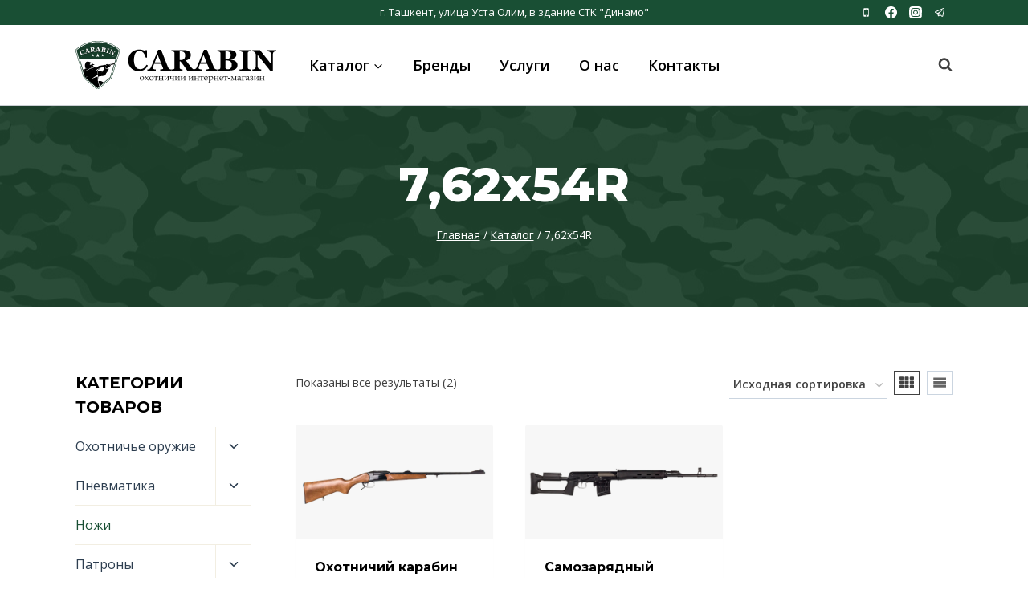

--- FILE ---
content_type: image/svg+xml
request_url: https://carabin.uz/wp-content/uploads/2020/12/Logo-Carabin.svg
body_size: 22026
content:
<?xml version="1.0" encoding="UTF-8"?>
<!DOCTYPE svg PUBLIC "-//W3C//DTD SVG 1.1//EN" "http://www.w3.org/Graphics/SVG/1.1/DTD/svg11.dtd">
<!-- Creator: CorelDRAW 2019 (64-Bit) -->
<svg xmlns="http://www.w3.org/2000/svg" xml:space="preserve" width="686px" height="164px" version="1.1" style="shape-rendering:geometricPrecision; text-rendering:geometricPrecision; image-rendering:optimizeQuality; fill-rule:evenodd; clip-rule:evenodd"
viewBox="0 0 240.48 57.35"
 xmlns:xlink="http://www.w3.org/1999/xlink">
 <defs>
  <style type="text/css">
   <![CDATA[
    .str0 {stroke:#091A11;stroke-width:0.32;stroke-miterlimit:22.9256}
    .fil6 {fill:none;fill-rule:nonzero}
    .fil0 {fill:#FEFEFE}
    .fil8 {fill:white}
    .fil1 {fill:#373435;fill-rule:nonzero}
    .fil4 {fill:black;fill-rule:nonzero}
    .fil5 {fill:#091A11;fill-rule:nonzero}
    .fil2 {fill:#173D2A;fill-rule:nonzero}
    .fil3 {fill:#173D2A;fill-rule:nonzero}
    .fil9 {fill:#1F1F1F;fill-rule:nonzero}
    .fil7 {fill:#FEFEFE;fill-rule:nonzero}
   ]]>
  </style>
 </defs>
 <g id="Слой_x0020_1">
  <metadata id="CorelCorpID_0Corel-Layer"/>
  <g>
   <path class="fil0" d="M11.26 43.08c-1.99,-7.04 -3.99,-14.08 -5.98,-21.12 13.84,-8.01 28.17,-6.87 42.82,0l-6.38 20.92 -15.29 13.14 -15.17 -12.94z"/>
   <path id="1" class="fil1" d="M5.24 21.9l0.07 0.11 0.03 -0.07 0.19 0.66 0.18 0.66 0.19 0.66 0.19 0.66 0.18 0.66 0.19 0.66 0.19 0.66 0.18 0.66 0.19 0.66 0.19 0.66 0.19 0.66 0.18 0.66 0.19 0.66 0.19 0.66 0.18 0.66 0.19 0.66 0.19 0.66 0.18 0.66 0.19 0.66 0.19 0.66 0.19 0.66 0.18 0.66 0.19 0.66 0.19 0.66 0.18 0.66 0.19 0.66 0.19 0.66 0.18 0.66 0.19 0.66 0.19 0.66 0.18 0.66 0.19 0.66 -0.12 0.04 -0.19 -0.66 -0.19 -0.66 -0.18 -0.66 -0.19 -0.66 -0.19 -0.66 -0.18 -0.66 -0.19 -0.66 -0.19 -0.66 -0.19 -0.66 -0.18 -0.66 -0.19 -0.66 -0.19 -0.66 -0.18 -0.66 -0.19 -0.66 -0.19 -0.66 -0.18 -0.66 -0.19 -0.66 -0.19 -0.66 -0.19 -0.66 -0.18 -0.66 -0.19 -0.66 -0.19 -0.66 -0.18 -0.66 -0.19 -0.66 -0.19 -0.66 -0.18 -0.66 -0.19 -0.66 -0.19 -0.66 -0.19 -0.66 -0.18 -0.66 -0.19 -0.66 -0.19 -0.66 0.03 -0.08zm-0.03 0.08l-0.01 -0.05 0.04 -0.03 -0.03 0.08zm42.95 0l-0.12 -0.04 0.03 0.08 -1.37 -0.63 -1.37 -0.59 -1.37 -0.56 -1.36 -0.52 -1.36 -0.49 -1.37 -0.45 -1.35 -0.41 -1.36 -0.37 -1.36 -0.34 -1.35 -0.3 -1.35 -0.25 -1.35 -0.22 -1.34 -0.17 -1.35 -0.14 -1.34 -0.09 -1.34 -0.05 -1.33 0 -1.34 0.04 -1.33 0.08 -1.33 0.13 -1.32 0.18 -1.33 0.22 -1.32 0.27 -1.32 0.32 -1.31 0.36 -1.32 0.42 -1.31 0.46 -1.31 0.52 -1.3 0.56 -1.3 0.62 -1.3 0.67 -1.3 0.72 -0.07 -0.11 1.31 -0.72 1.3 -0.68 1.31 -0.61 1.3 -0.57 1.32 -0.52 1.31 -0.47 1.32 -0.41 1.32 -0.37 1.32 -0.32 1.33 -0.27 1.33 -0.22 1.33 -0.18 1.33 -0.13 1.34 -0.08 1.34 -0.04 1.34 0 1.34 0.05 1.35 0.09 1.34 0.14 1.35 0.17 1.35 0.22 1.36 0.26 1.35 0.29 1.36 0.34 1.36 0.37 1.36 0.42 1.37 0.45 1.36 0.49 1.37 0.52 1.37 0.56 1.37 0.59 1.38 0.63 0.03 0.08zm-0.03 -0.08l0.05 0.02 -0.02 0.06 -0.03 -0.08zm-6.47 20.96l6.38 -20.92 0.12 0.04 -6.38 20.92 -0.02 0.03 -0.1 -0.07zm0.12 0.04l0 0.01 -0.02 0.02 0.02 -0.03zm-15.4 13.07l15.3 -13.14 0.08 0.1 -15.29 13.13 -0.09 0 0 -0.09zm0.09 0.09l-0.04 0.04 -0.05 -0.04 0.09 0zm-15.17 -13.03l15.17 12.94 -0.09 0.09 -15.16 -12.93 -0.02 -0.03 0.1 -0.07zm-0.08 0.1l-0.02 -0.01 0 -0.02 0.02 0.03z"/>
  </g>
  <path class="fil2" d="M48.82 17.18c-0.35,0.15 -0.74,0.33 -1.17,0.5 -0.43,0.18 -0.89,0.37 -1.35,0.56 -0.46,0.19 -0.92,0.37 -1.35,0.54 -0.44,0.17 -0.84,0.33 -1.19,0.46 -0.7,0.26 -1.17,0.43 -1.17,0.43 0,0 0.45,-0.22 1.13,-0.51 0.34,-0.15 0.74,-0.32 1.17,-0.51 0.43,-0.18 0.89,-0.37 1.35,-0.56 0.46,-0.18 0.92,-0.36 1.35,-0.54 0.43,-0.17 0.84,-0.32 1.19,-0.45 0.7,-0.27 1.17,-0.43 1.17,-0.43 0,0 -0.45,0.21 -1.13,0.51zm-12.33 -7.43c-0.08,0.05 -0.19,0.11 -0.31,0.16 -0.12,0.04 -0.24,0.07 -0.34,0.09 -0.1,0.01 -0.17,0.01 -0.17,0.01 0,0 0.05,-0.05 0.14,-0.1 0.08,-0.05 0.19,-0.11 0.31,-0.16 0.11,-0.04 0.24,-0.07 0.33,-0.09 0.1,-0.01 0.17,-0.01 0.17,-0.01 0,0 -0.05,0.05 -0.13,0.1zm-6.69 -0.81c-0.26,0.05 -0.6,0.13 -0.95,0.2 -0.34,0.08 -0.68,0.15 -0.94,0.21 -0.26,0.05 -0.43,0.09 -0.43,0.09 0,0 0.16,-0.09 0.4,-0.18 0.25,-0.1 0.59,-0.2 0.94,-0.28 0.34,-0.07 0.7,-0.12 0.96,-0.13 0.27,-0.02 0.45,-0.01 0.45,-0.01 0,0 -0.18,0.04 -0.43,0.1zm-4.18 0.39c-0.36,0.1 -0.69,0.19 -0.98,0.27 -0.57,0.16 -0.95,0.27 -0.95,0.27 0,0 0.37,-0.16 0.92,-0.36 0.28,-0.1 0.61,-0.21 0.96,-0.32 0.36,-0.1 0.74,-0.21 1.12,-0.32 0.38,-0.09 0.77,-0.18 1.13,-0.27 0.36,-0.08 0.7,-0.13 1,-0.19 0.58,-0.1 0.97,-0.14 0.97,-0.14 0,0 -0.38,0.09 -0.95,0.23 -0.29,0.07 -0.63,0.15 -0.99,0.24 -0.35,0.09 -0.74,0.19 -1.12,0.29 -0.38,0.1 -0.76,0.2 -1.11,0.3zm-4.33 -6.89c-0.35,0.15 -0.82,0.35 -1.29,0.54 -0.47,0.19 -0.95,0.36 -1.31,0.48 -0.37,0.12 -0.61,0.19 -0.61,0.19 0,0 0.22,-0.12 0.57,-0.28 0.35,-0.16 0.81,-0.36 1.29,-0.54 0.47,-0.19 0.95,-0.36 1.31,-0.48 0.36,-0.12 0.61,-0.19 0.61,-0.19 0,0 -0.23,0.12 -0.57,0.28zm-10.18 3.54c-0.22,0.12 -0.53,0.28 -0.84,0.42 -0.31,0.14 -0.63,0.26 -0.87,0.35 -0.25,0.09 -0.41,0.13 -0.41,0.13 0,0 0.14,-0.09 0.37,-0.21 0.22,-0.13 0.53,-0.28 0.84,-0.42 0.31,-0.14 0.63,-0.27 0.87,-0.36 0.25,-0.08 0.41,-0.13 0.41,-0.13 0,0 -0.14,0.09 -0.37,0.22zm-1.9 8.34c-0.44,0.16 -1.04,0.35 -1.64,0.51 -0.6,0.16 -1.21,0.29 -1.67,0.38 -0.47,0.08 -0.78,0.12 -0.78,0.12 0,0 0.3,-0.09 0.75,-0.21 0.45,-0.12 1.06,-0.28 1.66,-0.45 0.6,-0.16 1.2,-0.32 1.65,-0.44 0.45,-0.12 0.75,-0.19 0.75,-0.19 0,0 -0.28,0.12 -0.72,0.28zm-1.51 3.74c-0.1,0.05 -0.23,0.11 -0.37,0.15 -0.14,0.04 -0.28,0.07 -0.4,0.08 -0.11,0.02 -0.18,0.01 -0.18,0.01 0,0 0.06,-0.04 0.16,-0.1 0.09,-0.05 0.23,-0.11 0.37,-0.15 0.14,-0.04 0.28,-0.07 0.39,-0.08 0.11,-0.02 0.19,-0.01 0.19,-0.01 0,0 -0.06,0.04 -0.16,0.1zm-2.27 -1.92c-0.35,0.09 -0.69,0.19 -0.95,0.26 -0.26,0.07 -0.44,0.12 -0.44,0.12 0,0 0.15,-0.09 0.4,-0.2 0.25,-0.12 0.59,-0.24 0.94,-0.34 0.35,-0.09 0.71,-0.15 0.99,-0.18 0.27,-0.03 0.45,-0.03 0.45,-0.03 0,0 -0.18,0.05 -0.44,0.12 -0.26,0.07 -0.61,0.16 -0.95,0.25zm46.07 -5.4c-1.34,-1.36 -2.92,-2.6 -4.67,-3.71 -0.15,0.06 -0.24,0.09 -0.24,0.09 0,0 0.06,-0.05 0.17,-0.13 -0.24,-0.15 -0.48,-0.3 -0.72,-0.44 -0.44,0.2 -0.89,0.4 -1.35,0.61 -0.58,0.26 -1.15,0.51 -1.69,0.75 -0.55,0.23 -1.05,0.45 -1.49,0.64 -0.87,0.36 -1.46,0.6 -1.46,0.6 0,0 0.57,-0.28 1.42,-0.69 0.43,-0.2 0.93,-0.43 1.46,-0.68 0.54,-0.25 1.12,-0.51 1.69,-0.77 0.43,-0.19 0.85,-0.37 1.26,-0.56 -5.47,-3.2 -12.45,-5.12 -19.26,-5.12 -9.48,0 -19.24,3.7 -24.89,9.42 -0.28,0.28 -0.36,0.61 -0.36,0.76l0 0.05 3.87 12.71c0.21,-0.09 0.42,-0.18 0.66,-0.28l-0.62 -2.03 5.73 0c0.29,-0.11 0.47,-0.17 0.47,-0.17 0,0 -0.14,0.06 -0.37,0.17l13.61 0c0.34,-0.1 0.69,-0.18 0.95,-0.23 0.28,-0.06 0.47,-0.09 0.47,-0.09 0,0 -0.17,0.08 -0.44,0.18 -0.12,0.04 -0.27,0.09 -0.42,0.14l14.96 0c0.06,-0.03 0.12,-0.05 0.18,-0.07 0.32,-0.12 0.67,-0.24 1.01,-0.37 0.34,-0.11 0.69,-0.23 1.01,-0.34 0.33,-0.11 0.63,-0.2 0.89,-0.29 0.53,-0.16 0.88,-0.26 0.88,-0.26 0,0 -0.33,0.15 -0.84,0.35 -0.26,0.1 -0.55,0.22 -0.88,0.33 -0.32,0.12 -0.66,0.24 -1,0.37 -0.28,0.09 -0.56,0.19 -0.83,0.28l7.29 0 -6.35 20.83c-0.07,0.28 -0.14,0.34 -0.18,0.38l-14.63 12.04c-0.2,0.16 -0.54,0.16 -0.73,-0.01l-14.25 -12.01c-0.06,-0.06 -0.11,-0.12 -0.13,-0.21l-5.75 -18.87c-0.23,0.09 -0.45,0.18 -0.66,0.26l5.71 18.75 0.01 0.03c0.06,0.21 0.18,0.41 0.36,0.56l14.24 12.01c0.23,0.19 0.53,0.3 0.84,0.3 0.3,0 0.59,-0.11 0.82,-0.29l14.63 -12.05c0.2,-0.16 0.32,-0.38 0.4,-0.71l9.54 -31.26c0.07,-0.33 -0.05,-0.69 -0.32,-0.97z"/>
  <g>
   <path class="fil3" d="M52.75 11.95l-9.54 31.26c-0.13,0.51 -0.35,0.89 -0.71,1.18l-14.63 12.04c-0.4,0.33 -0.91,0.51 -1.44,0.51 -0.55,0 -1.07,-0.19 -1.47,-0.52l-14.24 -12.02c-0.33,-0.28 -0.56,-0.63 -0.66,-1.04l-9.61 -31.53c-0.11,-0.45 0.03,-1.16 0.59,-1.72 5.81,-5.9 15.85,-9.7 25.58,-9.7 9.72,0 19.76,3.8 25.57,9.7 0.51,0.51 0.71,1.2 0.56,1.84zm-0.3 -2.08c-5.88,-5.96 -16.02,-9.8 -25.83,-9.8 -9.82,0 -19.96,3.84 -25.84,9.8 -0.69,0.7 -0.79,1.53 -0.67,2.05l9.61 31.53c0.11,0.47 0.38,0.88 0.76,1.21l14.25 12.01c0.46,0.4 1.07,0.61 1.7,0.61 0.61,0 1.21,-0.21 1.67,-0.59l14.63 -12.04c0.42,-0.34 0.68,-0.77 0.83,-1.36l9.53 -31.26c0.19,-0.76 -0.05,-1.56 -0.64,-2.16z"/>
   <path id="1" class="fil3" d="M43.15 43.19l9.53 -31.26 0.13 0.03 -9.54 31.26 -0.12 -0.03 0 0zm0 0l0 0 0 0 0 0zm-0.61 1.25l-0.08 -0.1 0 0 0.03 -0.03 0.03 -0.03 0.03 -0.02 0.03 -0.03 0.03 -0.03 0.03 -0.03 0.03 -0.03 0.02 -0.03 0.03 -0.03 0.03 -0.03 0.02 -0.03 0.03 -0.04 0.02 -0.03 0.02 -0.03 0.02 -0.04 0.03 -0.03 0.02 -0.04 0.02 -0.04 0.02 -0.03 0.02 -0.04 0.01 -0.04 0.02 -0.04 0.02 -0.04 0.02 -0.04 0.01 -0.04 0.02 -0.04 0.01 -0.04 0.02 -0.05 0.01 -0.04 0.01 -0.05 0.02 -0.04 0.01 -0.05 0.13 0.03 -0.02 0.05 -0.01 0.05 -0.01 0.05 -0.02 0.04 -0.01 0.05 -0.02 0.04 -0.02 0.05 -0.01 0.04 -0.02 0.04 -0.02 0.05 -0.02 0.04 -0.02 0.04 -0.02 0.04 -0.02 0.04 -0.02 0.04 -0.02 0.03 -0.03 0.04 -0.02 0.04 -0.02 0.03 -0.03 0.04 -0.03 0.04 -0.02 0.03 -0.03 0.03 -0.03 0.04 -0.02 0.03 -0.03 0.03 -0.03 0.03 -0.04 0.03 -0.03 0.03 -0.03 0.03 -0.03 0.03 -0.04 0.03 0 0zm0 0l0 0 0 0 0 0zm-14.71 11.94l14.63 -12.04 0.08 0.1 -14.63 12.04 0 0 -0.08 -0.1zm-1.4 0.63l0 -0.14 0 0 0.04 0 0.05 0 0.05 0 0.05 0 0.05 -0.01 0.04 0 0.05 -0.01 0.05 -0.01 0.05 -0.01 0.04 -0.01 0.05 -0.01 0.04 -0.01 0.05 -0.01 0.05 -0.01 0.04 -0.02 0.05 -0.01 0.04 -0.02 0.04 -0.02 0.05 -0.01 0.04 -0.02 0.04 -0.02 0.05 -0.02 0.04 -0.03 0.04 -0.02 0.04 -0.02 0.04 -0.03 0.04 -0.02 0.04 -0.03 0.04 -0.02 0.03 -0.03 0.04 -0.03 0.04 -0.03 0.08 0.1 -0.04 0.03 -0.04 0.03 -0.04 0.03 -0.04 0.03 -0.04 0.03 -0.04 0.03 -0.04 0.02 -0.05 0.03 -0.04 0.02 -0.05 0.02 -0.04 0.03 -0.05 0.02 -0.04 0.02 -0.05 0.02 -0.04 0.01 -0.05 0.02 -0.05 0.02 -0.05 0.01 -0.04 0.02 -0.05 0.01 -0.05 0.01 -0.05 0.01 -0.05 0.01 -0.05 0.01 -0.05 0.01 -0.05 0.01 -0.05 0 -0.05 0.01 -0.05 0 -0.05 0 -0.05 0.01 -0.05 0 0 0zm-1.51 -0.54l0.08 -0.1 0 0 0.04 0.03 0.04 0.03 0.04 0.02 0.03 0.03 0.04 0.03 0.04 0.03 0.04 0.02 0.05 0.02 0.04 0.03 0.04 0.02 0.04 0.02 0.05 0.02 0.04 0.02 0.04 0.02 0.05 0.02 0.04 0.01 0.05 0.02 0.04 0.01 0.05 0.02 0.05 0.01 0.04 0.01 0.05 0.01 0.05 0.01 0.05 0.01 0.04 0.01 0.05 0.01 0.05 0 0.05 0.01 0.05 0 0.05 0 0.05 0 0.05 0 0 0.14 -0.06 0 -0.05 -0.01 -0.05 0 -0.05 0 -0.05 -0.01 -0.05 0 -0.06 -0.01 -0.05 -0.01 -0.05 -0.01 -0.05 -0.01 -0.05 -0.01 -0.05 -0.01 -0.05 -0.02 -0.04 -0.01 -0.05 -0.02 -0.05 -0.01 -0.05 -0.02 -0.05 -0.02 -0.04 -0.02 -0.05 -0.02 -0.04 -0.02 -0.05 -0.02 -0.04 -0.03 -0.05 -0.02 -0.04 -0.03 -0.04 -0.02 -0.05 -0.03 -0.04 -0.03 -0.04 -0.03 -0.04 -0.03 -0.04 -0.03 -0.04 -0.03 0 0zm0 0l0 0 0 0 0 0zm-14.16 -12.12l14.24 12.02 -0.08 0.1 -14.25 -12.02 0 0 0.09 -0.1zm-0.09 0.1l0 0 0 0 0 0zm-0.67 -1.07l0.12 -0.04 0 0 0.01 0.04 0.01 0.04 0.01 0.03 0.01 0.04 0.02 0.03 0.01 0.04 0.01 0.03 0.02 0.04 0.01 0.03 0.02 0.04 0.01 0.03 0.02 0.03 0.02 0.04 0.02 0.03 0.02 0.03 0.02 0.03 0.02 0.04 0.02 0.03 0.02 0.03 0.02 0.03 0.02 0.03 0.03 0.03 0.02 0.03 0.03 0.03 0.02 0.02 0.03 0.03 0.03 0.03 0.02 0.03 0.03 0.02 0.03 0.03 0.03 0.03 0.03 0.02 -0.09 0.1 -0.03 -0.02 -0.03 -0.03 -0.03 -0.03 -0.03 -0.03 -0.03 -0.03 -0.03 -0.03 -0.02 -0.03 -0.03 -0.03 -0.03 -0.03 -0.02 -0.03 -0.03 -0.03 -0.02 -0.03 -0.03 -0.04 -0.02 -0.03 -0.02 -0.03 -0.02 -0.04 -0.02 -0.03 -0.02 -0.03 -0.02 -0.04 -0.02 -0.03 -0.02 -0.04 -0.02 -0.04 -0.02 -0.03 -0.01 -0.04 -0.02 -0.04 -0.01 -0.03 -0.02 -0.04 -0.01 -0.04 -0.01 -0.04 -0.01 -0.04 -0.01 -0.03 -0.01 -0.04 0 0zm0.12 -0.04l0 0 0 0 0 0zm-9.61 -31.53l9.61 31.53 -0.12 0.04 -9.61 -31.53 0 0 0.12 -0.04zm-0.12 0.04l0 0 0 -0.01 0 0.01zm0.6 -1.79l0.09 0.09 0 0 -0.05 0.05 -0.04 0.06 -0.05 0.05 -0.04 0.05 -0.04 0.06 -0.04 0.05 -0.03 0.06 -0.04 0.05 -0.03 0.06 -0.03 0.05 -0.03 0.06 -0.02 0.05 -0.02 0.06 -0.03 0.06 -0.01 0.05 -0.02 0.06 -0.02 0.05 -0.01 0.06 -0.01 0.05 -0.01 0.05 -0.01 0.06 -0.01 0.05 0 0.05 -0.01 0.05 0 0.05 0 0.05 0 0.05 0.01 0.04 0 0.05 0.01 0.04 0.01 0.04 0.01 0.04 -0.13 0.04 -0.01 -0.05 -0.01 -0.05 -0.01 -0.05 0 -0.05 0 -0.05 -0.01 -0.05 0 -0.05 0 -0.06 0.01 -0.05 0 -0.05 0.01 -0.06 0.01 -0.06 0.01 -0.06 0.01 -0.05 0.02 -0.06 0.01 -0.06 0.02 -0.06 0.02 -0.06 0.02 -0.06 0.03 -0.06 0.03 -0.06 0.03 -0.06 0.03 -0.06 0.03 -0.06 0.04 -0.05 0.03 -0.06 0.04 -0.06 0.05 -0.06 0.04 -0.05 0.05 -0.06 0.05 -0.06 0.05 -0.05 0 0zm0.09 0.09l0 0 0 0 0 0zm25.54 -9.81l0 0.13 0 0 -0.91 0.01 -0.92 0.04 -0.91 0.05 -0.91 0.08 -0.91 0.09 -0.91 0.12 -0.9 0.14 -0.9 0.16 -0.9 0.18 -0.89 0.19 -0.88 0.22 -0.88 0.24 -0.87 0.25 -0.86 0.27 -0.85 0.29 -0.84 0.31 -0.82 0.32 -0.82 0.34 -0.8 0.36 -0.79 0.38 -0.77 0.39 -0.76 0.4 -0.74 0.42 -0.73 0.44 -0.7 0.45 -0.69 0.47 -0.67 0.48 -0.64 0.49 -0.63 0.51 -0.6 0.51 -0.58 0.54 -0.56 0.54 -0.09 -0.09 0.56 -0.55 0.58 -0.53 0.61 -0.52 0.63 -0.51 0.65 -0.5 0.67 -0.48 0.69 -0.47 0.71 -0.45 0.72 -0.44 0.75 -0.42 0.76 -0.41 0.77 -0.39 0.8 -0.38 0.8 -0.36 0.82 -0.34 0.83 -0.32 0.84 -0.31 0.85 -0.29 0.87 -0.28 0.87 -0.25 0.88 -0.24 0.88 -0.21 0.9 -0.2 0.89 -0.18 0.91 -0.16 0.9 -0.14 0.92 -0.12 0.91 -0.09 0.91 -0.08 0.92 -0.05 0.91 -0.04 0.92 -0.01 0 0zm25.62 9.72l-0.09 0.09 0 0 -0.56 -0.54 -0.58 -0.53 -0.6 -0.52 -0.63 -0.51 -0.64 -0.49 -0.67 -0.48 -0.69 -0.47 -0.7 -0.45 -0.73 -0.44 -0.74 -0.42 -0.76 -0.4 -0.77 -0.39 -0.79 -0.38 -0.8 -0.36 -0.82 -0.34 -0.82 -0.32 -0.84 -0.31 -0.85 -0.29 -0.86 -0.27 -0.87 -0.25 -0.88 -0.24 -0.88 -0.22 -0.89 -0.19 -0.9 -0.18 -0.9 -0.16 -0.9 -0.14 -0.91 -0.12 -0.91 -0.09 -0.91 -0.08 -0.91 -0.05 -0.91 -0.04 -0.91 -0.01 0 -0.13 0.91 0.01 0.91 0.04 0.92 0.05 0.91 0.08 0.92 0.09 0.91 0.12 0.9 0.14 0.91 0.16 0.9 0.18 0.89 0.2 0.89 0.21 0.87 0.24 0.88 0.25 0.86 0.28 0.85 0.29 0.84 0.31 0.83 0.32 0.82 0.34 0.81 0.36 0.79 0.38 0.77 0.39 0.76 0.41 0.75 0.42 0.73 0.44 0.7 0.45 0.69 0.47 0.67 0.48 0.65 0.5 0.63 0.51 0.61 0.52 0.58 0.53 0.56 0.55 0 0zm0.57 1.9l-0.13 -0.03 0 0 0.02 -0.06 0.01 -0.06 0.01 -0.05 0 -0.06 0.01 -0.06 0 -0.06 0 -0.06 0 -0.06 0 -0.06 -0.01 -0.05 0 -0.06 -0.01 -0.06 -0.01 -0.06 -0.01 -0.06 -0.02 -0.06 -0.01 -0.05 -0.02 -0.06 -0.02 -0.06 -0.02 -0.05 -0.03 -0.06 -0.02 -0.05 -0.03 -0.06 -0.03 -0.05 -0.03 -0.06 -0.03 -0.05 -0.04 -0.05 -0.03 -0.05 -0.04 -0.05 -0.04 -0.05 -0.04 -0.05 -0.05 -0.05 -0.04 -0.05 0.09 -0.09 0.05 0.05 0.04 0.05 0.05 0.05 0.04 0.06 0.04 0.05 0.04 0.05 0.04 0.06 0.03 0.06 0.03 0.05 0.03 0.06 0.03 0.06 0.03 0.06 0.03 0.06 0.02 0.06 0.02 0.06 0.02 0.06 0.02 0.06 0.01 0.06 0.02 0.06 0.01 0.07 0.01 0.06 0 0.06 0.01 0.07 0 0.06 0 0.06 0 0.07 0 0.06 -0.01 0.06 -0.01 0.06 -0.01 0.07 -0.01 0.06 -0.01 0.06 0 0zm0 0l0 0 0 0 0 0zm-26.19 -11.83l0 -0.13 0 0 0.92 0.01 0.92 0.03 0.92 0.06 0.93 0.08 0.92 0.1 0.92 0.12 0.91 0.14 0.92 0.16 0.9 0.18 0.91 0.2 0.89 0.22 0.89 0.23 0.88 0.26 0.87 0.28 0.86 0.29 0.85 0.31 0.84 0.33 0.83 0.35 0.81 0.36 0.8 0.38 0.78 0.4 0.77 0.41 0.75 0.43 0.74 0.44 0.71 0.46 0.7 0.47 0.68 0.49 0.66 0.5 0.63 0.51 0.61 0.53 0.59 0.54 0.57 0.56 -0.1 0.09 -0.56 -0.55 -0.58 -0.54 -0.61 -0.53 -0.63 -0.51 -0.66 -0.5 -0.67 -0.48 -0.7 -0.47 -0.71 -0.46 -0.73 -0.44 -0.75 -0.43 -0.77 -0.41 -0.78 -0.39 -0.8 -0.38 -0.81 -0.36 -0.82 -0.35 -0.84 -0.32 -0.84 -0.32 -0.86 -0.29 -0.87 -0.27 -0.88 -0.26 -0.88 -0.24 -0.89 -0.22 -0.9 -0.2 -0.91 -0.18 -0.91 -0.16 -0.91 -0.14 -0.92 -0.11 -0.91 -0.1 -0.92 -0.08 -0.93 -0.05 -0.92 -0.04 -0.91 -0.01 0 0zm-25.79 9.79l-0.1 -0.1 0 0 0.57 -0.55 0.59 -0.54 0.61 -0.53 0.64 -0.51 0.65 -0.5 0.68 -0.49 0.7 -0.47 0.71 -0.46 0.74 -0.44 0.75 -0.43 0.77 -0.41 0.78 -0.4 0.8 -0.38 0.81 -0.36 0.83 -0.35 0.84 -0.33 0.85 -0.31 0.86 -0.29 0.87 -0.28 0.88 -0.26 0.89 -0.23 0.89 -0.22 0.91 -0.2 0.9 -0.18 0.92 -0.16 0.91 -0.14 0.92 -0.12 0.92 -0.1 0.93 -0.08 0.92 -0.06 0.92 -0.03 0.93 -0.01 0 0.13 -0.92 0.01 -0.92 0.04 -0.93 0.05 -0.91 0.08 -0.92 0.1 -0.92 0.11 -0.91 0.14 -0.91 0.16 -0.91 0.18 -0.9 0.2 -0.89 0.22 -0.88 0.24 -0.88 0.26 -0.87 0.27 -0.86 0.29 -0.84 0.32 -0.84 0.32 -0.82 0.35 -0.81 0.36 -0.8 0.38 -0.78 0.39 -0.77 0.41 -0.75 0.43 -0.73 0.44 -0.71 0.46 -0.7 0.47 -0.67 0.48 -0.65 0.5 -0.64 0.51 -0.61 0.53 -0.58 0.54 -0.56 0.55 0 0zm-0.66 1.98l-0.12 0.04 0 -0.01 -0.01 -0.05 -0.01 -0.05 -0.01 -0.06 -0.01 -0.05 -0.01 -0.06 0 -0.06 0 -0.06 0 -0.06 0 -0.07 0.01 -0.06 0 -0.06 0.01 -0.07 0.01 -0.07 0.01 -0.07 0.02 -0.07 0.02 -0.06 0.02 -0.07 0.02 -0.07 0.02 -0.07 0.03 -0.08 0.03 -0.07 0.04 -0.07 0.03 -0.07 0.04 -0.07 0.04 -0.07 0.05 -0.07 0.05 -0.07 0.05 -0.07 0.05 -0.07 0.06 -0.07 0.06 -0.07 0.06 -0.07 0.1 0.1 -0.07 0.06 -0.05 0.07 -0.06 0.06 -0.05 0.07 -0.05 0.06 -0.04 0.07 -0.05 0.07 -0.04 0.06 -0.03 0.07 -0.04 0.07 -0.03 0.07 -0.03 0.06 -0.02 0.07 -0.03 0.07 -0.02 0.06 -0.02 0.07 -0.01 0.06 -0.02 0.07 -0.01 0.06 -0.01 0.07 -0.01 0.06 0 0.06 -0.01 0.06 0 0.06 0 0.06 0 0.05 0 0.06 0.01 0.05 0.01 0.06 0 0.05 0.01 0.04 0.01 0.05 0 0zm-0.12 0.04l0 -0.01 0 0 0 0.01zm9.6 31.53l-9.6 -31.53 0.12 -0.04 9.61 31.53 0 0 -0.13 0.04zm0.13 -0.04l0 0 0 0 0 0zm0.74 1.18l-0.08 0.1 0 0 -0.04 -0.03 -0.03 -0.03 -0.04 -0.04 -0.03 -0.03 -0.04 -0.03 -0.03 -0.04 -0.03 -0.03 -0.03 -0.04 -0.03 -0.03 -0.03 -0.04 -0.03 -0.04 -0.03 -0.03 -0.03 -0.04 -0.03 -0.04 -0.02 -0.04 -0.03 -0.04 -0.02 -0.04 -0.02 -0.04 -0.03 -0.04 -0.02 -0.04 -0.02 -0.04 -0.02 -0.04 -0.02 -0.04 -0.02 -0.05 -0.02 -0.04 -0.01 -0.04 -0.02 -0.04 -0.02 -0.05 -0.01 -0.04 -0.01 -0.05 -0.02 -0.04 -0.01 -0.05 0.13 -0.03 0.01 0.04 0.01 0.05 0.01 0.04 0.02 0.04 0.01 0.04 0.02 0.04 0.01 0.04 0.02 0.04 0.02 0.04 0.02 0.04 0.02 0.04 0.02 0.04 0.02 0.04 0.02 0.04 0.02 0.03 0.02 0.04 0.03 0.04 0.02 0.04 0.03 0.03 0.02 0.04 0.03 0.03 0.03 0.04 0.03 0.03 0.03 0.04 0.02 0.03 0.04 0.03 0.03 0.03 0.03 0.04 0.03 0.03 0.03 0.03 0.04 0.03 0.03 0.03 0 0zm-0.08 0.1l0 0 0 0 0 0zm14.25 12.01l-14.25 -12.01 0.08 -0.1 14.25 12.01 -0.08 0.1zm0 0l0 0 0 0 0 0zm1.74 0.5l0 0.13 0 0 -0.06 0 -0.06 -0.01 -0.06 0 -0.06 0 -0.06 -0.01 -0.06 -0.01 -0.06 0 -0.06 -0.01 -0.06 -0.01 -0.06 -0.02 -0.05 -0.01 -0.06 -0.01 -0.06 -0.02 -0.05 -0.02 -0.06 -0.01 -0.06 -0.02 -0.05 -0.02 -0.05 -0.03 -0.06 -0.02 -0.05 -0.02 -0.06 -0.03 -0.05 -0.02 -0.05 -0.03 -0.05 -0.03 -0.05 -0.03 -0.05 -0.03 -0.05 -0.03 -0.05 -0.03 -0.05 -0.04 -0.04 -0.03 -0.05 -0.04 -0.04 -0.04 0.08 -0.1 0.04 0.04 0.05 0.03 0.04 0.04 0.05 0.03 0.04 0.03 0.05 0.03 0.05 0.03 0.04 0.03 0.05 0.02 0.05 0.03 0.05 0.03 0.05 0.02 0.05 0.02 0.05 0.02 0.06 0.02 0.05 0.02 0.05 0.02 0.05 0.02 0.06 0.01 0.05 0.02 0.06 0.01 0.05 0.02 0.06 0.01 0.05 0.01 0.06 0.01 0.05 0 0.06 0.01 0.06 0.01 0.05 0 0.06 0 0.06 0.01 0.06 0 0 0zm1.63 -0.58l0.08 0.1 0 0 -0.04 0.04 -0.05 0.03 -0.05 0.04 -0.04 0.03 -0.05 0.03 -0.05 0.03 -0.05 0.03 -0.05 0.03 -0.05 0.03 -0.05 0.03 -0.05 0.02 -0.05 0.03 -0.06 0.02 -0.05 0.02 -0.05 0.02 -0.06 0.02 -0.05 0.02 -0.06 0.02 -0.05 0.01 -0.06 0.02 -0.06 0.01 -0.05 0.02 -0.06 0.01 -0.06 0.01 -0.05 0.01 -0.06 0 -0.06 0.01 -0.06 0.01 -0.06 0 -0.06 0 -0.06 0.01 -0.05 0 0 -0.13 0.05 0 0.06 -0.01 0.05 0 0.06 0 0.06 -0.01 0.05 0 0.06 -0.01 0.05 -0.01 0.06 -0.01 0.05 -0.01 0.05 -0.01 0.06 -0.02 0.05 -0.01 0.05 -0.02 0.06 -0.01 0.05 -0.02 0.05 -0.02 0.05 -0.02 0.05 -0.02 0.05 -0.02 0.05 -0.03 0.05 -0.02 0.05 -0.03 0.05 -0.02 0.05 -0.03 0.04 -0.03 0.05 -0.03 0.04 -0.03 0.05 -0.03 0.04 -0.03 0.05 -0.03 0.04 -0.04 0 0zm0.08 0.1l0 0 0 0 0 0zm14.63 -12.04l-14.63 12.04 -0.08 -0.1 14.63 -12.04 0.08 0.1zm0.72 -1.42l0.13 0.03 0 0 -0.02 0.06 -0.01 0.05 -0.02 0.05 -0.01 0.06 -0.02 0.05 -0.02 0.05 -0.02 0.05 -0.02 0.05 -0.02 0.05 -0.02 0.04 -0.02 0.05 -0.02 0.05 -0.03 0.04 -0.02 0.05 -0.03 0.04 -0.02 0.05 -0.03 0.04 -0.02 0.04 -0.03 0.04 -0.03 0.04 -0.03 0.04 -0.03 0.04 -0.03 0.04 -0.04 0.04 -0.03 0.03 -0.03 0.04 -0.04 0.04 -0.03 0.03 -0.04 0.04 -0.04 0.03 -0.04 0.03 -0.04 0.04 -0.08 -0.1 0.04 -0.03 0.04 -0.04 0.03 -0.03 0.04 -0.03 0.03 -0.04 0.03 -0.03 0.03 -0.03 0.04 -0.04 0.03 -0.04 0.03 -0.03 0.02 -0.04 0.03 -0.04 0.03 -0.03 0.03 -0.04 0.02 -0.04 0.03 -0.04 0.02 -0.04 0.03 -0.05 0.02 -0.04 0.02 -0.04 0.02 -0.05 0.02 -0.04 0.02 -0.05 0.02 -0.04 0.02 -0.05 0.02 -0.05 0.02 -0.05 0.01 -0.04 0.02 -0.06 0.01 -0.05 0.02 -0.05 0.01 -0.05 0 0zm0 0l0 0 0 0 0 0zm9.66 -31.23l-9.53 31.26 -0.13 -0.03 9.54 -31.27 0.12 0.04 0 0zm0 0l0 0 0 -0.01 0 0.01zm-0.75 -2.13l0.1 -0.09 0 0 0.05 0.05 0.06 0.06 0.05 0.06 0.05 0.06 0.04 0.07 0.05 0.06 0.04 0.06 0.04 0.07 0.04 0.07 0.03 0.06 0.04 0.07 0.03 0.07 0.03 0.07 0.03 0.07 0.02 0.07 0.02 0.07 0.02 0.07 0.02 0.08 0.02 0.07 0.01 0.07 0.01 0.08 0.01 0.07 0 0.07 0.01 0.08 0 0.07 -0.01 0.07 0 0.08 -0.01 0.07 -0.01 0.08 -0.01 0.07 -0.01 0.08 -0.02 0.07 -0.13 -0.03 0.02 -0.07 0.01 -0.07 0.02 -0.07 0 -0.07 0.01 -0.07 0 -0.07 0.01 -0.07 0 -0.07 -0.01 -0.07 0 -0.07 -0.01 -0.07 -0.01 -0.07 -0.01 -0.07 -0.02 -0.07 -0.01 -0.06 -0.02 -0.07 -0.02 -0.07 -0.03 -0.07 -0.02 -0.06 -0.03 -0.07 -0.03 -0.06 -0.03 -0.07 -0.03 -0.06 -0.04 -0.06 -0.04 -0.07 -0.04 -0.06 -0.04 -0.06 -0.05 -0.06 -0.04 -0.05 -0.05 -0.06 -0.05 -0.06 -0.06 -0.05 0 0z"/>
  </g>
  <g>
   <path class="fil4" d="M34.7 31.25c-0.56,0.38 -0.58,1.13 -0.43,1.75 0.14,0.58 0.44,1.1 0.74,1.61 -0.52,-0.5 -0.91,-1.13 -1.13,-1.81 0.11,0.34 -0.32,1.58 -0.51,1.9 -0.22,0.39 -0.67,0.66 -0.94,1.03 -0.41,0.56 -0.65,1.29 -0.87,1.94 0,0 0.01,-1 0.13,-1.35 0.12,-0.34 0.43,-0.89 0.43,-0.89 0,0 -2.83,0.25 -3.76,0.16 -0.94,-0.08 -2.23,-1.39 -2.23,-1.39 0,0 0.05,0.33 -0.17,0.42 -0.21,0.08 -0.21,0.08 -0.21,0.08 0,0 0.63,1.85 0.92,3.69 0.41,2.6 0.37,5.2 0.1,7.82 0.26,-1.28 0.48,-2.57 0.67,-3.87 1.46,-0.12 2.8,-0.64 4.29,-0.65 1.21,-0.01 3.74,-0.71 3.74,-0.71 0.26,-0.53 0.52,-1.05 0.79,-1.57 0.21,-0.39 0.41,-0.8 0.65,-1.18 0.21,-0.31 0.61,-0.61 0.69,-0.96 -0.63,-0.14 -1.29,-0.19 -1.93,-0.28 0.78,0.09 1.81,0.14 2.54,-0.13 0.03,-0.99 0.55,-1.71 1.17,-2.44 0.82,-0.96 0.17,-2.02 -0.61,-2.79 0,0 0.05,1.1 -0.31,1.32 -0.37,0.22 -1.93,0.17 -2.27,-0.16 -0.34,-0.34 -0.21,-0.97 -0.33,-1.39 -0.13,-0.42 -0.12,-0.7 -0.12,-0.71 -0.01,0.31 -0.83,0.42 -1.04,0.56z"/>
   <path class="fil4" d="M28.53 33.13c-0.01,0.01 -0.01,0.01 -0.01,0.02 0,0.03 -0.01,0.07 -0.03,0.1 -0.02,0.03 -0.05,0.06 -0.07,0.09 -0.26,0.27 -0.68,0.45 -1.05,0.51 -0.27,0.05 -0.51,0.12 -0.8,0.1 -0.4,-0.02 -0.69,-0.39 -0.96,-0.63 0.46,0.02 1.24,0.07 1.54,0.15 0.36,0.11 0.85,0.12 1.05,-0.25 0.13,-0.22 -0.17,-0.38 -0.35,-0.45 -0.3,-0.13 -0.82,-0.2 -0.82,-0.2l1.15 -0.32c0.29,0.21 0.41,0.55 0.35,0.88zm-11.33 -5.83c0.14,-0.42 1.54,-1.09 1.54,-1.09 0.91,0.13 1.46,1.44 1.46,1.44 0,0 -1.41,0.6 -2.35,0.74 -0.93,0.14 -0.79,-0.68 -0.65,-1.09zm24.46 0.91c-0.15,-0.17 -0.31,-0.32 -0.53,-0.39 -0.27,-0.1 -0.6,-0.25 -0.88,-0.28 -0.02,0 -0.14,0.21 -0.15,0.24 -0.08,0.38 0.45,0.6 0.71,0.79 0.2,0.13 0.12,0.75 0.12,0.75 0,0 -0.89,-1.25 -1.4,-1.62 -0.52,-0.37 -0.99,-0.41 -1.26,-0.31 -0.27,0.09 -0.4,0.39 -0.4,0.39 0,0 -0.78,-0.55 -0.9,0.13 0,0 -0.49,-0.21 -0.5,0.07 -0.02,0.28 0.28,0.68 0.5,0.98 0.22,0.3 0.13,0.15 0.26,0.57 0.01,0.03 0.01,0.05 0.02,0.08 -0.14,-0.19 -0.35,-0.37 -0.45,-0.47 -0.35,-0.34 -0.72,-0.67 -0.83,-0.71 -0.24,-0.07 -0.3,-0.02 -0.55,-0.01 -0.78,0.02 -1.63,0.28 -2.41,0.41 -1.48,0.25 -2.97,0.5 -4.45,0.75 0,0 -1.03,0.38 -1.61,0.74 -0.73,0.45 -1.6,0.8 -2.21,1.38 0.41,0.23 0.82,0.45 1.24,0.66 -0.17,-0.02 -0.34,-0.05 -0.5,-0.11 -0.12,-0.04 -0.24,-0.09 -0.36,-0.14 -0.13,-0.06 -0.25,-0.11 -0.38,-0.16 -0.25,-0.11 -0.5,-0.25 -0.75,-0.35 -0.25,-0.1 -0.53,-0.12 -0.78,-0.24 -0.99,-0.44 -1.56,0.49 -2.31,0.83 -0.32,0.14 -0.69,0.07 -0.99,0.2 0.34,0.63 0.56,1.31 0.66,2.01 -0.26,-0.69 -0.47,-1.04 -1.05,-1.52 -0.14,-0.13 -0.3,-0.25 -0.49,-0.28 -0.16,-0.02 -0.32,0.03 -0.47,0.09 -1.06,0.38 -2.09,0.85 -3.06,1.41 -0.28,0.15 -0.58,0.45 -0.41,0.71 -0.79,-0.85 -3.98,1.4 -4.91,1.88 0,0 -0.03,-0.04 -0.07,-0.12 0.02,-0.01 0.03,-0.02 0.04,-0.03 1.3,-1.08 2.88,-1.66 4.39,-2.45 1.61,-0.83 3.19,-1.7 4.79,-2.53 0.1,-0.05 0.47,0.25 0.59,0.26 0.29,0.04 0.65,-0.14 0.94,-0.21 0.39,-0.11 0.81,-0.23 1.07,-0.54 0.01,-0.01 0.02,-0.03 0.02,-0.04 0.01,-0.04 -0.02,-0.07 -0.05,-0.1 -0.27,-0.24 -0.45,-0.55 -0.53,-0.89 -0.02,-0.09 -0.15,-0.91 -0.24,-0.88 -0.76,0.3 -1.57,0.42 -2.37,0.6 -0.58,0.13 -1.15,0.28 -1.68,0.55 1.85,-0.92 3.93,-1.34 5.74,-2.28 0.45,-0.23 -1.29,-0.34 -1.54,-0.38 -0.45,-0.08 -0.18,0.07 -0.53,-0.22 -0.64,-0.52 -1,-1.3 -1.81,-1.64 -0.86,-0.38 -2.24,-1.06 -3.47,-1.21 -1.23,-0.16 -2.51,0.09 -2.84,0.58 -0.79,1.19 -1.78,3.35 -1.34,4.78 0.23,0.74 0.66,1.6 0.65,2.4 0.2,0.17 0.55,0.45 0.89,0.59 0.5,0.22 1.44,0.45 1.44,0.45 0,0 -1.65,-0.17 -2.49,-0.6 -0.3,0.45 -0.94,1 -1.22,1.23l0.88 1.05 -1.24 -0.88c-0.36,0.04 -1.02,-0.05 -1.5,-0.09l2.63 8.45c0,0 0.18,0.36 0.62,0.9 1.45,-0.88 3.66,-2.54 3.66,-2.54 0,0 -2.09,1.88 -3.42,2.81 0.31,0.36 0.72,0.77 1.24,1.2 1.53,1.24 12.07,10.16 12.07,10.16 0,0 0.82,1.02 1.88,0 0.21,-0.2 0.57,-0.52 1.02,-0.91 -0.58,-2.42 -1.23,-5.69 -1.53,-6.5 -0.64,-1.69 0.17,-3.61 -0.44,-5.26 -2.84,0.6 -5.75,2.11 -8.3,3.42 1.37,-1 2.78,-1.97 4.21,-2.89 0.73,-0.48 1.48,-0.95 2.23,-1.41 0.49,-0.3 1.53,-0.66 1.86,-1.11 0.58,-0.81 -0.23,-2.89 -0.47,-3.79 -0.17,-0.65 -0.36,-1.3 -0.58,-1.94 -0.16,0.05 -0.3,0.09 -0.3,0.09 0,0 -0.74,0.64 -1.07,0.87 -0.34,0.23 -1.12,0.25 -1.12,0.25 0,0 0.92,-0.31 1.17,-0.53 0.24,-0.21 0.64,-0.94 0.64,-0.94 0,0 0.49,-0.12 0.78,-0.03 0.02,0.01 0.03,0.01 0.04,0.01 0.08,-0.04 0.15,-0.11 0.2,-0.25 0.08,-0.25 0.05,-0.37 -0.17,-0.54 -0.04,-0.04 -0.28,-0.3 -0.31,-0.3 0,0 0.02,0 0.03,0 0.24,0.21 0.88,0.77 1,0.82 0.11,0.05 0.3,0.03 0.42,0.02 0.18,0 0.36,-0.02 0.54,-0.05 0.35,-0.07 0.7,-0.18 1.02,-0.34 0.12,-0.06 0.24,-0.12 0.33,-0.21 0.1,-0.1 0.24,-0.27 0.25,-0.41 0.05,-0.45 -0.22,-1.02 -0.22,-1.02 1.49,-0.36 2.98,-0.7 4.47,-1.07 0.71,-0.18 1.43,-0.36 2.14,-0.55 0.3,-0.09 0.65,-0.24 0.97,-0.29 -0.28,0.11 -0.5,0.26 -0.45,0.48 0.15,0.53 0.45,1.71 0.94,1.91 0.49,0.21 1.17,0.16 1.39,0.08 0.21,-0.09 0.4,-1.11 0.4,-1.11 0.18,-0.02 0.36,-0.04 0.54,-0.06 0.02,0 0.62,-0.12 0.47,-0.23 0.11,0.08 0.27,0.1 0.39,0.05 0.13,-0.05 0.22,-0.17 0.23,-0.3 0.14,0.02 0.28,0.05 0.41,0 0.14,-0.05 0.24,-0.17 0.3,-0.3 0.05,-0.13 0.07,-0.28 0.08,-0.42 0.33,-0.08 0.58,-0.28 0.84,-0.49 0.14,-0.11 0.5,-0.33 0.52,-0.52 0.03,-0.35 -0.38,-0.85 -0.59,-1.09z"/>
   <path class="fil4" d="M46.92 26.58l-5.84 0.99c0,0 0.77,0.1 1.16,0.88l4.33 -0.77 0.35 -1.1z"/>
   <path class="fil4" d="M27.45 47.8l1.49 5.94 4.95 -4.22c0,0 -3.22,-2.76 -6.44,-1.72z"/>
  </g>
  <path class="fil5" d="M9.96 16.72c-0.37,0.17 -0.74,0.29 -1.11,0.33 -0.38,0.04 -0.74,0.01 -1.09,-0.09 -0.35,-0.09 -0.67,-0.27 -0.97,-0.51 -0.3,-0.25 -0.54,-0.56 -0.74,-0.93 -0.2,-0.37 -0.31,-0.75 -0.35,-1.13 -0.03,-0.38 0.01,-0.75 0.13,-1.1 0.12,-0.34 0.31,-0.66 0.58,-0.95 0.27,-0.29 0.59,-0.53 0.97,-0.72 0.28,-0.13 0.54,-0.22 0.8,-0.27 0.26,-0.05 0.49,-0.07 0.69,-0.07l0.12 -0.29 0.31 -0.15 0.96 1.73 -0.31 0.15c-0.46,-0.44 -0.88,-0.73 -1.26,-0.86 -0.37,-0.13 -0.74,-0.1 -1.09,0.07 -0.44,0.22 -0.67,0.57 -0.71,1.05 -0.03,0.49 0.14,1.06 0.49,1.74 0.21,0.38 0.42,0.68 0.64,0.91 0.22,0.23 0.44,0.4 0.65,0.5 0.22,0.1 0.45,0.15 0.68,0.14 0.22,-0.01 0.45,-0.07 0.67,-0.18 0.33,-0.16 0.58,-0.39 0.74,-0.69 0.17,-0.3 0.26,-0.67 0.29,-1.12l0.39 0.03c0.01,0.24 -0.02,0.48 -0.06,0.7 -0.05,0.22 -0.12,0.43 -0.23,0.62 -0.12,0.21 -0.27,0.41 -0.46,0.59 -0.18,0.18 -0.43,0.35 -0.73,0.5z"/>
  <path id="1" class="fil5" d="M18.26 13.82l-2.93 0.77 -0.08 -0.28c0.13,-0.05 0.29,-0.11 0.46,-0.2 0.17,-0.08 0.25,-0.16 0.24,-0.21 -0.01,-0.02 -0.02,-0.04 -0.03,-0.07 -0.01,-0.02 -0.03,-0.05 -0.06,-0.09l-0.76 -0.95 -1.86 0.49c-0.01,0.11 -0.03,0.24 -0.04,0.39 -0.01,0.15 -0.03,0.28 -0.03,0.39 -0.01,0.15 -0.01,0.26 0,0.32 0,0.06 0.01,0.11 0.02,0.13 0.02,0.08 0.1,0.13 0.24,0.15 0.14,0.02 0.35,0.01 0.64,-0.04l0.09 0.28 -2.21 0.59 -0.08 -0.29c0.08,-0.03 0.17,-0.06 0.27,-0.11 0.1,-0.05 0.17,-0.1 0.22,-0.15 0.09,-0.09 0.16,-0.19 0.21,-0.29 0.04,-0.1 0.07,-0.22 0.09,-0.35 0.1,-0.76 0.2,-1.52 0.3,-2.29 0.1,-0.76 0.21,-1.61 0.33,-2.53l0.76 -0.2c0.83,1.05 1.48,1.87 1.95,2.48 0.48,0.61 0.88,1.11 1.2,1.51 0.05,0.06 0.11,0.12 0.18,0.16 0.07,0.05 0.16,0.09 0.27,0.12 0.08,0.02 0.17,0.02 0.27,0.02 0.1,-0.01 0.18,-0.02 0.26,-0.03l0.08 0.28zm-3.42 -1.35l-1.31 -1.67 -0.24 2.08 1.55 -0.41z"/>
  <path id="2" class="fil5" d="M24.65 12.99l-2.13 0.26c-0.43,-0.5 -0.8,-0.89 -1.08,-1.18 -0.29,-0.29 -0.64,-0.62 -1.05,-1l-0.22 0.02 0.22 1.62c0.01,0.09 0.04,0.17 0.08,0.23 0.04,0.05 0.12,0.1 0.22,0.13 0.05,0.01 0.13,0.03 0.24,0.03 0.11,0.01 0.2,0.02 0.28,0.01l0.03 0.3 -2.95 0.36 -0.04 -0.3c0.08,-0.01 0.18,-0.04 0.3,-0.06 0.12,-0.03 0.21,-0.06 0.26,-0.09 0.09,-0.05 0.15,-0.11 0.17,-0.17 0.03,-0.07 0.04,-0.15 0.02,-0.24l-0.49 -3.77c-0.01,-0.09 -0.04,-0.16 -0.07,-0.22 -0.04,-0.05 -0.12,-0.1 -0.23,-0.13 -0.09,-0.02 -0.19,-0.04 -0.3,-0.05 -0.12,0 -0.21,-0.01 -0.28,-0.01l-0.04 -0.3 3.11 -0.37c0.69,-0.09 1.23,-0.05 1.62,0.12 0.39,0.16 0.61,0.46 0.66,0.88 0.05,0.37 -0.02,0.69 -0.21,0.94 -0.19,0.26 -0.51,0.47 -0.95,0.66 0.21,0.2 0.45,0.43 0.72,0.69 0.28,0.26 0.56,0.53 0.85,0.8 0.1,0.09 0.22,0.19 0.38,0.32 0.16,0.12 0.29,0.19 0.4,0.21 0.07,0.01 0.14,0.02 0.24,0.02 0.09,0 0.16,0 0.2,0l0.04 0.29zm-3.18 -3.64c-0.05,-0.35 -0.18,-0.6 -0.41,-0.74 -0.23,-0.14 -0.54,-0.19 -0.92,-0.14l-0.31 0.04 0.3 2.23 0.29 -0.03c0.39,-0.05 0.67,-0.18 0.85,-0.4 0.19,-0.22 0.25,-0.54 0.2,-0.96z"/>
  <path id="3" class="fil5" d="M30.69 13.04l-3.04 -0.01 0 -0.29c0.14,-0.01 0.31,-0.04 0.5,-0.07 0.19,-0.04 0.29,-0.09 0.29,-0.15 0,-0.02 0,-0.04 -0.01,-0.07 0,-0.02 -0.01,-0.06 -0.03,-0.1l-0.47 -1.11 -1.93 -0.01c-0.04,0.1 -0.09,0.22 -0.15,0.36 -0.05,0.14 -0.1,0.27 -0.14,0.37 -0.05,0.15 -0.08,0.25 -0.09,0.31 -0.01,0.06 -0.01,0.11 -0.01,0.13 0,0.08 0.06,0.15 0.19,0.21 0.12,0.06 0.34,0.1 0.63,0.13l0 0.29 -2.29 -0.01 0 -0.29c0.09,-0.01 0.19,-0.02 0.3,-0.04 0.11,-0.02 0.19,-0.05 0.26,-0.09 0.1,-0.06 0.19,-0.13 0.27,-0.22 0.07,-0.09 0.14,-0.19 0.19,-0.32 0.3,-0.71 0.61,-1.41 0.92,-2.13 0.31,-0.71 0.65,-1.49 1.02,-2.35l0.79 0c0.5,1.22 0.9,2.19 1.19,2.89 0.29,0.71 0.54,1.3 0.74,1.76 0.03,0.08 0.08,0.15 0.13,0.21 0.05,0.06 0.13,0.12 0.22,0.18 0.07,0.04 0.16,0.07 0.26,0.09 0.09,0.02 0.18,0.03 0.26,0.04l0 0.29zm-2.92 -2.18l-0.81 -1.95 -0.8 1.95 1.61 0z"/>
  <path id="4" class="fil5" d="M36.11 11.46c0.14,0.14 0.25,0.3 0.32,0.48 0.08,0.19 0.09,0.39 0.05,0.61 -0.05,0.27 -0.15,0.49 -0.3,0.65 -0.15,0.17 -0.35,0.29 -0.58,0.36 -0.26,0.07 -0.54,0.11 -0.85,0.1 -0.31,0 -0.67,-0.04 -1.08,-0.11l-2.85 -0.48 0.05 -0.29c0.08,0 0.18,0.01 0.31,0.02 0.12,0 0.21,0 0.26,-0.01 0.1,-0.02 0.18,-0.06 0.22,-0.12 0.05,-0.05 0.08,-0.13 0.1,-0.22l0.68 -3.73c0.02,-0.09 0.01,-0.17 0,-0.23 -0.02,-0.07 -0.08,-0.13 -0.18,-0.2 -0.07,-0.04 -0.16,-0.08 -0.26,-0.12 -0.1,-0.04 -0.19,-0.07 -0.27,-0.1l0.05 -0.29 2.98 0.5c0.75,0.13 1.28,0.32 1.57,0.58 0.3,0.25 0.41,0.57 0.34,0.96 -0.03,0.18 -0.1,0.33 -0.2,0.45 -0.09,0.13 -0.22,0.23 -0.38,0.3 -0.14,0.07 -0.31,0.13 -0.5,0.16 -0.18,0.04 -0.38,0.07 -0.59,0.08l-0.02 0.07c0.2,0.05 0.4,0.13 0.61,0.23 0.2,0.11 0.38,0.22 0.52,0.35zm-0.96 -1.8c0.06,-0.29 0.01,-0.54 -0.13,-0.73 -0.14,-0.19 -0.38,-0.32 -0.73,-0.38 -0.05,0 -0.11,-0.01 -0.19,-0.02 -0.08,-0.01 -0.15,-0.02 -0.2,-0.03l-0.36 1.96 0.2 0.04c0.42,0.07 0.74,0.03 0.97,-0.13 0.24,-0.15 0.38,-0.39 0.44,-0.71zm-0.19 2.58c0.07,-0.36 0,-0.66 -0.19,-0.9 -0.19,-0.23 -0.5,-0.39 -0.92,-0.46 -0.05,-0.01 -0.12,-0.02 -0.2,-0.03 -0.08,-0.01 -0.14,-0.01 -0.18,-0.02l-0.35 1.94c0,0.09 0.06,0.18 0.17,0.27 0.11,0.08 0.25,0.14 0.43,0.17 0.3,0.05 0.57,-0.01 0.8,-0.17 0.23,-0.17 0.37,-0.43 0.44,-0.8z"/>
  <path id="5" class="fil5" d="M39.68 14.96l-2.96 -0.86 0.09 -0.28c0.07,0.01 0.17,0.03 0.31,0.06 0.13,0.03 0.23,0.04 0.28,0.04 0.11,-0.01 0.19,-0.04 0.24,-0.09 0.05,-0.05 0.09,-0.12 0.12,-0.21l1.14 -3.65c0.03,-0.08 0.03,-0.16 0.02,-0.23 -0.01,-0.07 -0.06,-0.14 -0.14,-0.21 -0.06,-0.04 -0.14,-0.09 -0.25,-0.15 -0.11,-0.06 -0.2,-0.11 -0.29,-0.14l0.09 -0.28 2.96 0.86 -0.08 0.28c-0.08,-0.02 -0.18,-0.03 -0.3,-0.05 -0.11,-0.02 -0.22,-0.03 -0.3,-0.03 -0.11,0 -0.19,0.03 -0.24,0.09 -0.06,0.06 -0.1,0.13 -0.12,0.21l-1.14 3.65c-0.03,0.08 -0.04,0.16 -0.02,0.24 0.01,0.07 0.06,0.14 0.15,0.2 0.04,0.04 0.12,0.09 0.24,0.14 0.11,0.06 0.21,0.1 0.29,0.13l-0.09 0.28z"/>
  <path id="6" class="fil5" d="M48.38 13.1c-0.08,-0.02 -0.18,-0.05 -0.31,-0.09 -0.13,-0.04 -0.26,-0.05 -0.4,-0.02 -0.11,0.02 -0.23,0.1 -0.34,0.23 -0.11,0.13 -0.24,0.34 -0.38,0.63l-1.73 3.46 -0.63 -0.3 -1.26 -5.19 -1.14 2.27c-0.14,0.28 -0.22,0.51 -0.26,0.67 -0.03,0.17 -0.02,0.3 0.03,0.41 0.04,0.08 0.12,0.17 0.24,0.28 0.12,0.1 0.22,0.18 0.29,0.23l-0.13 0.27 -2.16 -1.01 0.13 -0.26c0.1,0.03 0.21,0.07 0.34,0.1 0.14,0.02 0.26,0.03 0.36,0.01 0.13,-0.02 0.24,-0.09 0.34,-0.21 0.1,-0.11 0.23,-0.33 0.39,-0.64l1.14 -2.3c0.06,-0.11 0.1,-0.23 0.11,-0.34 0.01,-0.12 0,-0.24 -0.04,-0.35 -0.04,-0.11 -0.11,-0.22 -0.2,-0.31 -0.08,-0.09 -0.19,-0.19 -0.31,-0.27l0.14 -0.28 1.89 0.88 1.11 4.55 0.91 -1.83c0.15,-0.29 0.24,-0.52 0.27,-0.68 0.03,-0.16 0.02,-0.3 -0.04,-0.4 -0.04,-0.09 -0.12,-0.18 -0.23,-0.28 -0.12,-0.1 -0.22,-0.18 -0.29,-0.23l0.13 -0.26 2.16 1 -0.13 0.26z"/>
  <g>
   <path class="fil6 str0" d="M9.6 16.34c-0.36,0.18 -0.73,0.29 -1.11,0.33 -0.38,0.04 -0.74,0.02 -1.09,-0.08 -0.35,-0.1 -0.67,-0.27 -0.97,-0.52 -0.3,-0.24 -0.54,-0.55 -0.74,-0.93 -0.2,-0.37 -0.31,-0.75 -0.35,-1.13 -0.03,-0.38 0.01,-0.75 0.13,-1.1 0.12,-0.34 0.31,-0.66 0.58,-0.95 0.27,-0.29 0.59,-0.53 0.97,-0.71 0.28,-0.14 0.54,-0.23 0.8,-0.28 0.27,-0.05 0.49,-0.07 0.69,-0.06l0.12 -0.3 0.31 -0.15 0.96 1.74 -0.31 0.15c-0.46,-0.45 -0.88,-0.74 -1.26,-0.87 -0.37,-0.12 -0.74,-0.1 -1.09,0.07 -0.44,0.22 -0.67,0.57 -0.7,1.05 -0.04,0.49 0.13,1.07 0.48,1.74 0.21,0.38 0.42,0.68 0.64,0.91 0.22,0.23 0.44,0.4 0.65,0.5 0.22,0.11 0.45,0.15 0.68,0.14 0.22,-0.01 0.45,-0.07 0.68,-0.18 0.32,-0.16 0.57,-0.39 0.73,-0.69 0.17,-0.29 0.26,-0.67 0.29,-1.12l0.39 0.03c0.01,0.25 -0.01,0.48 -0.06,0.7 -0.04,0.22 -0.12,0.43 -0.23,0.62 -0.12,0.22 -0.27,0.41 -0.46,0.59 -0.18,0.18 -0.43,0.35 -0.73,0.5z"/>
  </g>
  <g>
   <path id="1" class="fil6 str0" d="M17.9 13.45l-2.93 0.77 -0.08 -0.29c0.13,-0.04 0.29,-0.11 0.46,-0.2 0.18,-0.08 0.26,-0.15 0.24,-0.21 -0.01,-0.02 -0.02,-0.04 -0.03,-0.06 -0.01,-0.03 -0.03,-0.06 -0.06,-0.09l-0.76 -0.96 -1.86 0.49c-0.01,0.11 -0.03,0.24 -0.04,0.39 -0.01,0.15 -0.02,0.28 -0.03,0.39 -0.01,0.15 -0.01,0.26 0,0.32 0,0.07 0.01,0.11 0.02,0.13 0.02,0.08 0.1,0.13 0.24,0.15 0.14,0.03 0.35,0.01 0.65,-0.04l0.08 0.29 -2.21 0.58 -0.08 -0.29c0.08,-0.02 0.17,-0.06 0.27,-0.11 0.1,-0.05 0.17,-0.1 0.22,-0.15 0.09,-0.09 0.16,-0.18 0.21,-0.29 0.05,-0.1 0.08,-0.22 0.09,-0.35 0.1,-0.76 0.2,-1.52 0.3,-2.29 0.1,-0.76 0.21,-1.6 0.33,-2.53l0.76 -0.2c0.83,1.05 1.48,1.87 1.95,2.48 0.48,0.61 0.88,1.11 1.2,1.51 0.05,0.06 0.11,0.12 0.18,0.16 0.07,0.05 0.16,0.09 0.27,0.12 0.08,0.02 0.17,0.03 0.27,0.02 0.1,0 0.18,-0.02 0.26,-0.03l0.08 0.29zm-3.42 -1.36l-1.31 -1.67 -0.24 2.08 1.55 -0.41z"/>
  </g>
  <g>
   <path id="2" class="fil6 str0" d="M24.29 12.61l-2.13 0.26c-0.43,-0.49 -0.79,-0.89 -1.08,-1.18 -0.29,-0.29 -0.64,-0.62 -1.05,-1l-0.22 0.03 0.22 1.62c0.01,0.09 0.04,0.16 0.08,0.22 0.04,0.06 0.12,0.1 0.22,0.13 0.05,0.02 0.13,0.03 0.24,0.04 0.11,0 0.2,0.01 0.28,0.01l0.04 0.29 -2.96 0.36 -0.03 -0.29c0.07,-0.02 0.17,-0.04 0.29,-0.07 0.12,-0.03 0.21,-0.06 0.26,-0.08 0.09,-0.06 0.15,-0.11 0.17,-0.18 0.03,-0.07 0.04,-0.15 0.03,-0.24l-0.5 -3.76c-0.01,-0.09 -0.04,-0.17 -0.07,-0.22 -0.04,-0.06 -0.12,-0.1 -0.23,-0.14 -0.09,-0.02 -0.19,-0.03 -0.3,-0.04 -0.12,-0.01 -0.21,-0.02 -0.28,-0.02l-0.04 -0.29 3.11 -0.38c0.69,-0.09 1.23,-0.05 1.62,0.12 0.39,0.16 0.61,0.46 0.66,0.88 0.05,0.38 -0.02,0.69 -0.21,0.94 -0.19,0.26 -0.51,0.48 -0.95,0.66 0.21,0.2 0.45,0.43 0.72,0.69 0.28,0.26 0.56,0.53 0.85,0.8 0.1,0.09 0.22,0.19 0.38,0.32 0.16,0.12 0.29,0.2 0.4,0.22 0.07,0.01 0.14,0.01 0.24,0.01 0.09,0 0.16,0 0.2,0l0.04 0.29zm-3.18 -3.64c-0.05,-0.35 -0.18,-0.6 -0.41,-0.74 -0.23,-0.14 -0.54,-0.18 -0.92,-0.14l-0.31 0.04 0.3 2.23 0.29 -0.03c0.39,-0.05 0.67,-0.18 0.85,-0.4 0.19,-0.22 0.25,-0.54 0.2,-0.96z"/>
  </g>
  <g>
   <path id="3" class="fil6 str0" d="M30.33 12.67l-3.04 -0.01 0 -0.3c0.14,-0.01 0.31,-0.03 0.5,-0.07 0.19,-0.04 0.29,-0.09 0.29,-0.15 0,-0.02 0,-0.04 -0.01,-0.06 0,-0.03 -0.01,-0.06 -0.03,-0.11l-0.47 -1.11 -1.93 -0.01c-0.04,0.11 -0.09,0.23 -0.15,0.37 -0.05,0.13 -0.1,0.26 -0.14,0.37 -0.05,0.14 -0.08,0.24 -0.09,0.3 -0.01,0.07 -0.01,0.11 -0.01,0.14 0,0.08 0.06,0.15 0.19,0.2 0.13,0.06 0.34,0.1 0.63,0.13l0 0.29 -2.29 0 0 -0.3c0.09,0 0.19,-0.02 0.3,-0.04 0.11,-0.02 0.19,-0.05 0.26,-0.09 0.1,-0.06 0.2,-0.13 0.27,-0.22 0.07,-0.09 0.14,-0.19 0.19,-0.31 0.3,-0.71 0.61,-1.42 0.92,-2.13 0.31,-0.72 0.65,-1.5 1.02,-2.36l0.79 0.01c0.51,1.22 0.9,2.18 1.19,2.89 0.29,0.7 0.54,1.29 0.74,1.76 0.03,0.07 0.08,0.14 0.13,0.2 0.05,0.07 0.13,0.12 0.22,0.18 0.07,0.04 0.16,0.07 0.26,0.09 0.09,0.02 0.18,0.04 0.26,0.04l0 0.3zm-2.92 -2.19l-0.8 -1.95 -0.81 1.95 1.61 0z"/>
  </g>
  <g>
   <path id="4" class="fil6 str0" d="M35.75 11.09c0.14,0.13 0.25,0.29 0.33,0.48 0.07,0.18 0.08,0.38 0.04,0.61 -0.05,0.26 -0.15,0.48 -0.3,0.65 -0.15,0.16 -0.34,0.28 -0.58,0.35 -0.26,0.07 -0.54,0.11 -0.85,0.1 -0.31,0 -0.67,-0.04 -1.08,-0.1l-2.85 -0.49 0.05 -0.29c0.08,0.01 0.18,0.01 0.31,0.02 0.12,0 0.21,0 0.26,-0.01 0.11,-0.02 0.18,-0.06 0.22,-0.11 0.05,-0.06 0.08,-0.14 0.1,-0.23l0.68 -3.73c0.02,-0.09 0.02,-0.17 0,-0.23 -0.02,-0.07 -0.08,-0.13 -0.18,-0.19 -0.07,-0.05 -0.16,-0.09 -0.26,-0.13 -0.1,-0.04 -0.19,-0.07 -0.27,-0.1l0.05 -0.29 2.99 0.51c0.75,0.12 1.27,0.32 1.57,0.57 0.29,0.26 0.41,0.58 0.33,0.96 -0.03,0.18 -0.09,0.33 -0.19,0.46 -0.1,0.12 -0.23,0.22 -0.39,0.29 -0.14,0.08 -0.31,0.13 -0.5,0.17 -0.18,0.03 -0.38,0.06 -0.59,0.07l-0.01 0.07c0.19,0.05 0.39,0.13 0.6,0.24 0.2,0.1 0.38,0.22 0.52,0.35zm-0.96 -1.81c0.06,-0.29 0.01,-0.53 -0.13,-0.73 -0.14,-0.19 -0.38,-0.32 -0.73,-0.37 -0.05,-0.01 -0.11,-0.02 -0.19,-0.03 -0.08,-0.01 -0.15,-0.02 -0.2,-0.03l-0.36 1.97 0.2 0.03c0.42,0.07 0.74,0.03 0.98,-0.13 0.23,-0.15 0.37,-0.39 0.43,-0.71zm-0.19 2.59c0.07,-0.37 0.01,-0.67 -0.19,-0.91 -0.19,-0.23 -0.5,-0.38 -0.92,-0.46 -0.05,0 -0.12,-0.01 -0.2,-0.02 -0.08,-0.01 -0.14,-0.02 -0.18,-0.03l-0.35 1.94c0,0.1 0.06,0.19 0.17,0.27 0.11,0.08 0.25,0.14 0.43,0.17 0.3,0.05 0.57,-0.01 0.8,-0.17 0.23,-0.17 0.37,-0.43 0.44,-0.79z"/>
  </g>
  <g>
   <path id="5" class="fil6 str0" d="M39.32 14.58l-2.96 -0.86 0.09 -0.28c0.07,0.02 0.17,0.04 0.31,0.07 0.13,0.02 0.23,0.04 0.28,0.03 0.11,-0.01 0.19,-0.04 0.24,-0.09 0.05,-0.05 0.09,-0.12 0.12,-0.21l1.14 -3.65c0.03,-0.08 0.03,-0.16 0.02,-0.23 -0.01,-0.07 -0.06,-0.14 -0.14,-0.21 -0.06,-0.04 -0.14,-0.09 -0.25,-0.15 -0.11,-0.06 -0.2,-0.1 -0.29,-0.14l0.09 -0.28 2.96 0.86 -0.08 0.28c-0.08,-0.01 -0.18,-0.03 -0.3,-0.05 -0.11,-0.02 -0.21,-0.03 -0.3,-0.03 -0.11,0.01 -0.19,0.04 -0.24,0.09 -0.06,0.06 -0.1,0.13 -0.12,0.22l-1.14 3.64c-0.03,0.09 -0.03,0.17 -0.02,0.24 0.01,0.07 0.06,0.14 0.15,0.2 0.04,0.04 0.12,0.09 0.24,0.14 0.11,0.06 0.21,0.1 0.29,0.13l-0.09 0.28z"/>
  </g>
  <g>
   <path id="6" class="fil6 str0" d="M48.02 12.73c-0.07,-0.03 -0.17,-0.06 -0.31,-0.1 -0.13,-0.04 -0.26,-0.04 -0.4,-0.02 -0.11,0.02 -0.23,0.1 -0.34,0.23 -0.11,0.13 -0.24,0.34 -0.38,0.63l-1.73 3.46 -0.63 -0.29 -1.26 -5.2 -1.14 2.27c-0.14,0.29 -0.22,0.51 -0.26,0.68 -0.03,0.16 -0.02,0.3 0.03,0.41 0.04,0.08 0.12,0.17 0.24,0.27 0.12,0.1 0.22,0.18 0.29,0.23l-0.13 0.27 -2.16 -1 0.13 -0.27c0.1,0.04 0.21,0.07 0.34,0.1 0.14,0.03 0.26,0.03 0.36,0.02 0.13,-0.03 0.24,-0.1 0.34,-0.22 0.1,-0.11 0.23,-0.33 0.39,-0.64l1.14 -2.29c0.06,-0.12 0.1,-0.23 0.11,-0.35 0.02,-0.12 0,-0.23 -0.04,-0.34 -0.04,-0.12 -0.11,-0.22 -0.19,-0.32 -0.09,-0.09 -0.19,-0.18 -0.32,-0.27l0.14 -0.27 1.89 0.87 1.11 4.55 0.91 -1.83c0.15,-0.29 0.24,-0.52 0.27,-0.68 0.03,-0.16 0.02,-0.29 -0.04,-0.4 -0.04,-0.09 -0.12,-0.18 -0.23,-0.28 -0.12,-0.1 -0.21,-0.17 -0.29,-0.23l0.13 -0.26 2.16 1 -0.13 0.27z"/>
  </g>
  <path id="7" class="fil7" d="M9.6 16.34c-0.36,0.18 -0.73,0.29 -1.11,0.33 -0.38,0.04 -0.74,0.02 -1.09,-0.08 -0.35,-0.1 -0.67,-0.27 -0.97,-0.52 -0.3,-0.24 -0.54,-0.55 -0.74,-0.93 -0.2,-0.37 -0.31,-0.75 -0.35,-1.13 -0.03,-0.38 0.01,-0.75 0.13,-1.1 0.12,-0.34 0.31,-0.66 0.58,-0.95 0.27,-0.29 0.59,-0.53 0.97,-0.71 0.28,-0.14 0.54,-0.23 0.8,-0.28 0.27,-0.05 0.49,-0.07 0.69,-0.06l0.12 -0.3 0.31 -0.15 0.96 1.74 -0.31 0.15c-0.46,-0.45 -0.88,-0.74 -1.26,-0.87 -0.37,-0.12 -0.74,-0.1 -1.09,0.07 -0.44,0.22 -0.67,0.57 -0.7,1.05 -0.04,0.49 0.13,1.07 0.48,1.74 0.21,0.38 0.42,0.68 0.64,0.91 0.22,0.23 0.44,0.4 0.65,0.5 0.22,0.11 0.45,0.15 0.68,0.14 0.22,-0.01 0.45,-0.07 0.68,-0.18 0.32,-0.16 0.57,-0.39 0.73,-0.69 0.17,-0.29 0.26,-0.67 0.29,-1.12l0.39 0.03c0.01,0.25 -0.01,0.48 -0.06,0.7 -0.04,0.22 -0.12,0.43 -0.23,0.62 -0.12,0.22 -0.27,0.41 -0.46,0.59 -0.18,0.18 -0.43,0.35 -0.73,0.5z"/>
  <path id="8" class="fil7" d="M17.9 13.45l-2.93 0.77 -0.08 -0.29c0.13,-0.04 0.29,-0.11 0.46,-0.2 0.18,-0.08 0.26,-0.15 0.24,-0.21 -0.01,-0.02 -0.02,-0.04 -0.03,-0.06 -0.01,-0.03 -0.03,-0.06 -0.06,-0.09l-0.76 -0.96 -1.86 0.49c-0.01,0.11 -0.03,0.24 -0.04,0.39 -0.01,0.15 -0.02,0.28 -0.03,0.39 -0.01,0.15 -0.01,0.26 0,0.32 0,0.07 0.01,0.11 0.02,0.13 0.02,0.08 0.1,0.13 0.24,0.15 0.14,0.03 0.35,0.01 0.65,-0.04l0.08 0.29 -2.21 0.58 -0.08 -0.29c0.08,-0.02 0.17,-0.06 0.27,-0.11 0.1,-0.05 0.17,-0.1 0.22,-0.15 0.09,-0.09 0.16,-0.18 0.21,-0.29 0.05,-0.1 0.08,-0.22 0.09,-0.35 0.1,-0.76 0.2,-1.52 0.3,-2.29 0.1,-0.76 0.21,-1.6 0.33,-2.53l0.76 -0.2c0.83,1.05 1.48,1.87 1.95,2.48 0.48,0.61 0.88,1.11 1.2,1.51 0.05,0.06 0.11,0.12 0.18,0.16 0.07,0.05 0.16,0.09 0.27,0.12 0.08,0.02 0.17,0.03 0.27,0.02 0.1,0 0.18,-0.02 0.26,-0.03l0.08 0.29zm-3.42 -1.36l-1.31 -1.67 -0.24 2.08 1.55 -0.41z"/>
  <path id="9" class="fil7" d="M24.29 12.61l-2.13 0.26c-0.43,-0.49 -0.79,-0.89 -1.08,-1.18 -0.29,-0.29 -0.64,-0.62 -1.05,-1l-0.22 0.03 0.22 1.62c0.01,0.09 0.04,0.16 0.08,0.22 0.04,0.06 0.12,0.1 0.22,0.13 0.05,0.02 0.13,0.03 0.24,0.04 0.11,0 0.2,0.01 0.28,0.01l0.04 0.29 -2.96 0.36 -0.03 -0.29c0.07,-0.02 0.17,-0.04 0.29,-0.07 0.12,-0.03 0.21,-0.06 0.26,-0.08 0.09,-0.06 0.15,-0.11 0.17,-0.18 0.03,-0.07 0.04,-0.15 0.03,-0.24l-0.5 -3.76c-0.01,-0.09 -0.04,-0.17 -0.07,-0.22 -0.04,-0.06 -0.12,-0.1 -0.23,-0.14 -0.09,-0.02 -0.19,-0.03 -0.3,-0.04 -0.12,-0.01 -0.21,-0.02 -0.28,-0.02l-0.04 -0.29 3.11 -0.38c0.69,-0.09 1.23,-0.05 1.62,0.12 0.39,0.16 0.61,0.46 0.66,0.88 0.05,0.38 -0.02,0.69 -0.21,0.94 -0.19,0.26 -0.51,0.48 -0.95,0.66 0.21,0.2 0.45,0.43 0.72,0.69 0.28,0.26 0.56,0.53 0.85,0.8 0.1,0.09 0.22,0.19 0.38,0.32 0.16,0.12 0.29,0.2 0.4,0.22 0.07,0.01 0.14,0.01 0.24,0.01 0.09,0 0.16,0 0.2,0l0.04 0.29zm-3.18 -3.64c-0.05,-0.35 -0.18,-0.6 -0.41,-0.74 -0.23,-0.14 -0.54,-0.18 -0.92,-0.14l-0.31 0.04 0.3 2.23 0.29 -0.03c0.39,-0.05 0.67,-0.18 0.85,-0.4 0.19,-0.22 0.25,-0.54 0.2,-0.96z"/>
  <path id="10" class="fil7" d="M30.33 12.67l-3.04 -0.01 0 -0.3c0.14,-0.01 0.31,-0.03 0.5,-0.07 0.19,-0.04 0.29,-0.09 0.29,-0.15 0,-0.02 0,-0.04 -0.01,-0.06 0,-0.03 -0.01,-0.06 -0.03,-0.11l-0.47 -1.11 -1.93 -0.01c-0.04,0.11 -0.09,0.23 -0.15,0.37 -0.05,0.13 -0.1,0.26 -0.14,0.37 -0.05,0.14 -0.08,0.24 -0.09,0.3 -0.01,0.07 -0.01,0.11 -0.01,0.14 0,0.08 0.06,0.15 0.19,0.2 0.13,0.06 0.34,0.1 0.63,0.13l0 0.29 -2.29 0 0 -0.3c0.09,0 0.19,-0.02 0.3,-0.04 0.11,-0.02 0.19,-0.05 0.26,-0.09 0.1,-0.06 0.2,-0.13 0.27,-0.22 0.07,-0.09 0.14,-0.19 0.19,-0.31 0.3,-0.71 0.61,-1.42 0.92,-2.13 0.31,-0.72 0.65,-1.5 1.02,-2.36l0.79 0.01c0.51,1.22 0.9,2.18 1.19,2.89 0.29,0.7 0.54,1.29 0.74,1.76 0.03,0.07 0.08,0.14 0.13,0.2 0.05,0.07 0.13,0.12 0.22,0.18 0.07,0.04 0.16,0.07 0.26,0.09 0.09,0.02 0.18,0.04 0.26,0.04l0 0.3zm-2.92 -2.19l-0.8 -1.95 -0.81 1.95 1.61 0z"/>
  <path id="11" class="fil7" d="M35.75 11.09c0.14,0.13 0.25,0.29 0.33,0.48 0.07,0.18 0.08,0.38 0.04,0.61 -0.05,0.26 -0.15,0.48 -0.3,0.65 -0.15,0.16 -0.34,0.28 -0.58,0.35 -0.26,0.07 -0.54,0.11 -0.85,0.1 -0.31,0 -0.67,-0.04 -1.08,-0.1l-2.85 -0.49 0.05 -0.29c0.08,0.01 0.18,0.01 0.31,0.02 0.12,0 0.21,0 0.26,-0.01 0.11,-0.02 0.18,-0.06 0.22,-0.11 0.05,-0.06 0.08,-0.14 0.1,-0.23l0.68 -3.73c0.02,-0.09 0.02,-0.17 0,-0.23 -0.02,-0.07 -0.08,-0.13 -0.18,-0.19 -0.07,-0.05 -0.16,-0.09 -0.26,-0.13 -0.1,-0.04 -0.19,-0.07 -0.27,-0.1l0.05 -0.29 2.99 0.51c0.75,0.12 1.27,0.32 1.57,0.57 0.29,0.26 0.41,0.58 0.33,0.96 -0.03,0.18 -0.09,0.33 -0.19,0.46 -0.1,0.12 -0.23,0.22 -0.39,0.29 -0.14,0.08 -0.31,0.13 -0.5,0.17 -0.18,0.03 -0.38,0.06 -0.59,0.07l-0.01 0.07c0.19,0.05 0.39,0.13 0.6,0.24 0.2,0.1 0.38,0.22 0.52,0.35zm-0.96 -1.81c0.06,-0.29 0.01,-0.53 -0.13,-0.73 -0.14,-0.19 -0.38,-0.32 -0.73,-0.37 -0.05,-0.01 -0.11,-0.02 -0.19,-0.03 -0.08,-0.01 -0.15,-0.02 -0.2,-0.03l-0.36 1.97 0.2 0.03c0.42,0.07 0.74,0.03 0.98,-0.13 0.23,-0.15 0.37,-0.39 0.43,-0.71zm-0.19 2.59c0.07,-0.37 0.01,-0.67 -0.19,-0.91 -0.19,-0.23 -0.5,-0.38 -0.92,-0.46 -0.05,0 -0.12,-0.01 -0.2,-0.02 -0.08,-0.01 -0.14,-0.02 -0.18,-0.03l-0.35 1.94c0,0.1 0.06,0.19 0.17,0.27 0.11,0.08 0.25,0.14 0.43,0.17 0.3,0.05 0.57,-0.01 0.8,-0.17 0.23,-0.17 0.37,-0.43 0.44,-0.79z"/>
  <path id="12" class="fil7" d="M39.32 14.58l-2.96 -0.86 0.09 -0.28c0.07,0.02 0.17,0.04 0.31,0.07 0.13,0.02 0.23,0.04 0.28,0.03 0.11,-0.01 0.19,-0.04 0.24,-0.09 0.05,-0.05 0.09,-0.12 0.12,-0.21l1.14 -3.65c0.03,-0.08 0.03,-0.16 0.02,-0.23 -0.01,-0.07 -0.06,-0.14 -0.14,-0.21 -0.06,-0.04 -0.14,-0.09 -0.25,-0.15 -0.11,-0.06 -0.2,-0.1 -0.29,-0.14l0.09 -0.28 2.96 0.86 -0.08 0.28c-0.08,-0.01 -0.18,-0.03 -0.3,-0.05 -0.11,-0.02 -0.21,-0.03 -0.3,-0.03 -0.11,0.01 -0.19,0.04 -0.24,0.09 -0.06,0.06 -0.1,0.13 -0.12,0.22l-1.14 3.64c-0.03,0.09 -0.03,0.17 -0.02,0.24 0.01,0.07 0.06,0.14 0.15,0.2 0.04,0.04 0.12,0.09 0.24,0.14 0.11,0.06 0.21,0.1 0.29,0.13l-0.09 0.28z"/>
  <path id="13" class="fil7" d="M48.02 12.73c-0.07,-0.03 -0.17,-0.06 -0.31,-0.1 -0.13,-0.04 -0.26,-0.04 -0.4,-0.02 -0.11,0.02 -0.23,0.1 -0.34,0.23 -0.11,0.13 -0.24,0.34 -0.38,0.63l-1.73 3.46 -0.63 -0.29 -1.26 -5.2 -1.14 2.27c-0.14,0.29 -0.22,0.51 -0.26,0.68 -0.03,0.16 -0.02,0.3 0.03,0.41 0.04,0.08 0.12,0.17 0.24,0.27 0.12,0.1 0.22,0.18 0.29,0.23l-0.13 0.27 -2.16 -1 0.13 -0.27c0.1,0.04 0.21,0.07 0.34,0.1 0.14,0.03 0.26,0.03 0.36,0.02 0.13,-0.03 0.24,-0.1 0.34,-0.22 0.1,-0.11 0.23,-0.33 0.39,-0.64l1.14 -2.29c0.06,-0.12 0.1,-0.23 0.11,-0.35 0.02,-0.12 0,-0.23 -0.04,-0.34 -0.04,-0.12 -0.11,-0.22 -0.19,-0.32 -0.09,-0.09 -0.19,-0.18 -0.32,-0.27l0.14 -0.27 1.89 0.87 1.11 4.55 0.91 -1.83c0.15,-0.29 0.24,-0.52 0.27,-0.68 0.03,-0.16 0.02,-0.29 -0.04,-0.4 -0.04,-0.09 -0.12,-0.18 -0.23,-0.28 -0.12,-0.1 -0.21,-0.17 -0.29,-0.23l0.13 -0.26 2.16 1 -0.13 0.27z"/>
  <g>
   <polygon class="fil8" points="26.71,14.63 27.3,16.38 29.21,16.38 27.66,17.46 28.26,19.22 26.71,18.13 25.16,19.22 25.76,17.46 24.21,16.38 26.12,16.38 "/>
   <polygon class="fil8" points="32.47,15.34 32.87,16.55 34.2,16.55 33.13,17.3 33.54,18.51 32.47,17.76 31.4,18.51 31.81,17.3 30.74,16.55 32.06,16.55 "/>
   <polygon class="fil8" points="20.91,15.34 21.31,16.55 22.64,16.55 21.56,17.3 21.98,18.51 20.91,17.76 19.84,18.51 20.25,17.3 19.18,16.55 20.5,16.55 "/>
  </g>
  <path class="fil4" d="M75.9 35.92c-1.79,0 -3.46,-0.28 -5.03,-0.87 -1.56,-0.58 -2.91,-1.42 -4.07,-2.53 -1.14,-1.08 -2.04,-2.41 -2.69,-4.01 -0.65,-1.59 -0.98,-3.34 -0.98,-5.25 0,-1.9 0.33,-3.65 0.99,-5.27 0.66,-1.61 1.59,-3.02 2.78,-4.2 1.18,-1.17 2.59,-2.06 4.23,-2.7 1.65,-0.64 3.41,-0.96 5.28,-0.96 1.36,0 2.59,0.17 3.71,0.5 1.11,0.33 2.06,0.71 2.83,1.12l1.07 -0.95 1.48 0 0.14 8.93 -1.52 0c-0.86,-2.74 -1.89,-4.74 -3.1,-6.02 -1.2,-1.28 -2.67,-1.92 -4.4,-1.92 -2.16,0 -3.8,0.95 -4.92,2.86 -1.13,1.9 -1.69,4.58 -1.69,8.02 0,1.95 0.19,3.62 0.58,4.99 0.38,1.38 0.88,2.48 1.5,3.32 0.67,0.88 1.45,1.52 2.36,1.93 0.9,0.41 1.9,0.61 3.01,0.61 1.61,0 3.03,-0.44 4.29,-1.31 1.25,-0.88 2.4,-2.2 3.43,-3.98l1.48 0.9c-0.49,1.01 -1.06,1.92 -1.69,2.71 -0.62,0.8 -1.35,1.49 -2.18,2.07 -0.91,0.63 -1.91,1.12 -3.01,1.48 -1.09,0.36 -2.39,0.53 -3.88,0.53z"/>
  <path id="1" class="fil4" d="M114.83 35.25l-13.3 0 0 -1.34c0.63,-0.04 1.36,-0.16 2.21,-0.33 0.85,-0.18 1.27,-0.41 1.27,-0.67 0,-0.1 -0.01,-0.2 -0.03,-0.31 -0.01,-0.12 -0.06,-0.28 -0.14,-0.47l-2.1 -5.1 -8.47 0c-0.19,0.48 -0.4,1.03 -0.64,1.67 -0.23,0.63 -0.44,1.2 -0.61,1.7 -0.22,0.64 -0.35,1.11 -0.39,1.4 -0.04,0.29 -0.06,0.49 -0.06,0.61 0,0.36 0.28,0.68 0.84,0.94 0.56,0.26 1.49,0.45 2.79,0.56l0 1.34 -10.02 0 0 -1.34c0.38,-0.02 0.81,-0.08 1.28,-0.18 0.48,-0.09 0.85,-0.23 1.13,-0.41 0.47,-0.27 0.87,-0.61 1.19,-1.01 0.33,-0.4 0.6,-0.88 0.82,-1.43 1.33,-3.23 2.67,-6.46 4,-9.71 1.34,-3.24 2.82,-6.82 4.43,-10.72l3.45 0c2.24,5.54 4.01,9.92 5.28,13.14 1.27,3.21 2.35,5.88 3.25,7.99 0.15,0.35 0.34,0.66 0.57,0.94 0.23,0.29 0.56,0.55 0.98,0.8 0.32,0.19 0.69,0.33 1.12,0.42 0.42,0.09 0.81,0.15 1.15,0.17l0 1.34zm-12.78 -9.88l-3.57 -8.94 -3.52 8.94 7.09 0z"/>
  <path id="2" class="fil4" d="M143.14 35.25l-9.37 0c-1.63,-2.47 -2.97,-4.45 -4.04,-5.91 -1.07,-1.47 -2.41,-3.17 -4,-5.09l-0.97 0 0 7.41c0,0.41 0.07,0.76 0.23,1.05 0.15,0.29 0.45,0.53 0.89,0.72 0.22,0.09 0.56,0.19 1.03,0.28 0.46,0.1 0.86,0.17 1.2,0.2l0 1.34 -13.06 0 0 -1.34c0.34,-0.03 0.78,-0.08 1.33,-0.14 0.54,-0.07 0.93,-0.15 1.17,-0.24 0.43,-0.18 0.73,-0.41 0.88,-0.69 0.15,-0.29 0.22,-0.64 0.22,-1.08l0 -17.25c0,-0.42 -0.06,-0.76 -0.19,-1.04 -0.12,-0.27 -0.43,-0.52 -0.91,-0.72 -0.37,-0.15 -0.81,-0.28 -1.31,-0.38 -0.5,-0.1 -0.9,-0.18 -1.19,-0.23l0 -1.34 13.73 0c3.07,0 5.4,0.48 7,1.44 1.59,0.96 2.38,2.41 2.38,4.36 0,1.71 -0.49,3.09 -1.47,4.13 -0.98,1.05 -2.48,1.86 -4.49,2.44 0.78,1.02 1.69,2.19 2.73,3.52 1.04,1.32 2.12,2.69 3.25,4.08 0.35,0.44 0.84,0.99 1.45,1.64 0.62,0.64 1.16,1.04 1.63,1.19 0.27,0.08 0.6,0.15 1.01,0.21 0.4,0.06 0.7,0.09 0.87,0.1l0 1.34zm-11.71 -18.18c0,-1.63 -0.46,-2.83 -1.38,-3.58 -0.92,-0.76 -2.23,-1.14 -3.92,-1.14l-1.37 0 0 10.27 1.31 0c1.7,0 3.01,-0.44 3.95,-1.33 0.93,-0.88 1.41,-2.29 1.41,-4.22z"/>
  <path id="3" class="fil4" d="M169.72 35.25l-13.3 0 0 -1.34c0.63,-0.04 1.36,-0.16 2.21,-0.33 0.85,-0.18 1.27,-0.41 1.27,-0.67 0,-0.1 -0.01,-0.2 -0.03,-0.31 -0.01,-0.12 -0.07,-0.28 -0.14,-0.47l-2.1 -5.1 -8.47 0c-0.19,0.48 -0.4,1.03 -0.64,1.67 -0.24,0.63 -0.44,1.2 -0.61,1.7 -0.22,0.64 -0.35,1.11 -0.39,1.4 -0.04,0.29 -0.06,0.49 -0.06,0.61 0,0.36 0.28,0.68 0.84,0.94 0.55,0.26 1.49,0.45 2.79,0.56l0 1.34 -10.02 0 0 -1.34c0.38,-0.02 0.8,-0.08 1.28,-0.18 0.48,-0.09 0.85,-0.23 1.13,-0.41 0.47,-0.27 0.86,-0.61 1.19,-1.01 0.33,-0.4 0.6,-0.88 0.82,-1.43 1.33,-3.23 2.67,-6.46 4,-9.71 1.34,-3.24 2.82,-6.82 4.43,-10.72l3.44 0c2.25,5.54 4.01,9.92 5.28,13.14 1.28,3.21 2.36,5.88 3.26,7.99 0.15,0.35 0.34,0.66 0.57,0.94 0.23,0.29 0.56,0.55 0.98,0.8 0.32,0.19 0.69,0.33 1.12,0.42 0.42,0.09 0.81,0.15 1.15,0.17l0 1.34zm-12.78 -9.88l-3.57 -8.94 -3.52 8.94 7.09 0z"/>
  <path id="4" class="fil4" d="M191.52 24.03c0.74,0.51 1.34,1.14 1.8,1.91 0.46,0.76 0.69,1.66 0.69,2.7 0,1.24 -0.26,2.29 -0.79,3.14 -0.52,0.86 -1.27,1.53 -2.25,2.03 -1.03,0.53 -2.22,0.9 -3.57,1.11 -1.35,0.22 -2.94,0.33 -4.76,0.33l-12.7 0 0 -1.34c0.36,-0.03 0.81,-0.09 1.35,-0.15 0.55,-0.07 0.92,-0.15 1.15,-0.24 0.42,-0.18 0.71,-0.4 0.87,-0.68 0.15,-0.29 0.23,-0.65 0.23,-1.1l0 -17.23c0,-0.42 -0.06,-0.76 -0.19,-1.04 -0.13,-0.27 -0.43,-0.52 -0.91,-0.72 -0.36,-0.15 -0.78,-0.28 -1.25,-0.37 -0.48,-0.1 -0.89,-0.18 -1.25,-0.24l0 -1.34 13.27 0c3.34,0 5.76,0.46 7.23,1.38 1.48,0.92 2.23,2.27 2.23,4.07 0,0.82 -0.17,1.55 -0.5,2.17 -0.33,0.63 -0.81,1.17 -1.43,1.63 -0.56,0.43 -1.23,0.8 -2.02,1.1 -0.77,0.31 -1.61,0.57 -2.51,0.78l0 0.33c0.9,0.09 1.83,0.29 2.8,0.6 0.96,0.3 1.8,0.69 2.51,1.17zm-5.52 -7.36c0,-1.36 -0.39,-2.42 -1.15,-3.18 -0.76,-0.76 -1.91,-1.14 -3.45,-1.14 -0.21,0 -0.5,0.01 -0.85,0.03 -0.35,0.02 -0.65,0.03 -0.9,0.05l0 9.06 0.9 0c1.86,0 3.23,-0.43 4.12,-1.3 0.89,-0.87 1.33,-2.04 1.33,-3.52zm1.2 11.76c0,-1.7 -0.51,-3 -1.52,-3.91 -1.01,-0.92 -2.47,-1.37 -4.36,-1.37 -0.22,0 -0.51,0.01 -0.87,0.02 -0.36,0.02 -0.63,0.04 -0.8,0.05l0 8.96c0.1,0.43 0.42,0.79 0.96,1.08 0.54,0.29 1.19,0.44 1.96,0.44 1.37,0 2.49,-0.46 3.34,-1.38 0.86,-0.92 1.29,-2.22 1.29,-3.89z"/>
  <path id="5" class="fil4" d="M210.11 35.25l-13.52 0 0 -1.34c0.31,-0.02 0.77,-0.06 1.37,-0.1 0.6,-0.04 1.01,-0.11 1.24,-0.21 0.42,-0.17 0.71,-0.4 0.87,-0.68 0.15,-0.28 0.23,-0.64 0.23,-1.08l0 -17.33c0,-0.4 -0.08,-0.74 -0.23,-1.04 -0.14,-0.3 -0.44,-0.54 -0.87,-0.72 -0.27,-0.12 -0.68,-0.24 -1.22,-0.35 -0.53,-0.13 -1,-0.21 -1.39,-0.26l0 -1.34 13.52 0 0 1.34c-0.34,0.04 -0.77,0.09 -1.29,0.15 -0.51,0.06 -0.95,0.15 -1.3,0.26 -0.45,0.16 -0.75,0.39 -0.89,0.7 -0.15,0.32 -0.23,0.68 -0.23,1.08l0 17.32c0,0.42 0.08,0.77 0.23,1.06 0.16,0.3 0.45,0.54 0.89,0.72 0.23,0.11 0.63,0.21 1.19,0.3 0.56,0.1 1.02,0.16 1.4,0.18l0 1.34z"/>
  <path id="6" class="fil4" d="M240.48 12.11c-0.32,0.03 -0.78,0.1 -1.38,0.19 -0.59,0.09 -1.13,0.31 -1.61,0.67 -0.43,0.31 -0.73,0.84 -0.91,1.6 -0.18,0.75 -0.26,1.86 -0.26,3.32l0 17.5 -3.11 0 -15.13 -18.9 0 11.48c0,1.42 0.09,2.5 0.28,3.24 0.19,0.74 0.5,1.29 0.92,1.63 0.31,0.26 0.81,0.48 1.48,0.68 0.68,0.19 1.22,0.32 1.62,0.39l0 1.34 -10.55 0 0 -1.34c0.45,-0.03 0.96,-0.11 1.54,-0.25 0.58,-0.13 1.06,-0.34 1.45,-0.61 0.45,-0.34 0.76,-0.84 0.93,-1.51 0.16,-0.67 0.24,-1.8 0.24,-3.4l0 -11.59c0,-0.58 -0.08,-1.13 -0.26,-1.64 -0.18,-0.51 -0.45,-0.95 -0.83,-1.31 -0.4,-0.4 -0.85,-0.7 -1.38,-0.93 -0.51,-0.23 -1.1,-0.4 -1.76,-0.53l0 -1.34 9.22 0 13.25 16.56 0 -9.28c0,-1.48 -0.1,-2.58 -0.29,-3.3 -0.19,-0.72 -0.51,-1.26 -0.93,-1.6 -0.34,-0.27 -0.83,-0.49 -1.49,-0.68 -0.65,-0.19 -1.18,-0.32 -1.59,-0.39l0 -1.31 10.55 0 0 1.31z"/>
  <path class="fil9" d="M76.99 44.36c0,-0.48 0.11,-0.91 0.33,-1.31 0.23,-0.39 0.54,-0.69 0.94,-0.91 0.41,-0.22 0.87,-0.33 1.38,-0.33 0.75,0 1.34,0.22 1.79,0.66 0.45,0.44 0.67,1.03 0.67,1.76 0,0.87 -0.29,1.56 -0.87,2.07 -0.52,0.46 -1.15,0.69 -1.88,0.69 -0.69,0 -1.26,-0.24 -1.7,-0.71 -0.44,-0.47 -0.66,-1.11 -0.66,-1.92zm0.99 -0.37c0,0.73 0.14,1.34 0.44,1.85 0.3,0.52 0.72,0.77 1.28,0.77 0.42,0 0.76,-0.16 1.02,-0.48 0.26,-0.32 0.4,-0.81 0.4,-1.46 0,-0.53 -0.08,-0.99 -0.24,-1.38 -0.15,-0.38 -0.35,-0.67 -0.6,-0.84 -0.26,-0.18 -0.54,-0.27 -0.85,-0.27 -0.28,0 -0.53,0.07 -0.75,0.21 -0.22,0.14 -0.38,0.33 -0.49,0.57 -0.14,0.31 -0.21,0.66 -0.21,1.03z"/>
  <path id="1" class="fil9" d="M82.75 42.31l1 -0.48c0.22,0.09 0.4,0.21 0.55,0.38 0.23,0.26 0.6,0.81 1.11,1.65 0.46,-0.6 0.92,-1.25 1.39,-1.94 0.14,0.02 0.25,0.03 0.35,0.03 0.07,0 0.22,-0.01 0.46,-0.03l0 0.3c-0.19,0.01 -0.34,0.06 -0.46,0.16 -0.19,0.17 -0.69,0.76 -1.5,1.78 0.47,0.7 0.86,1.26 1.18,1.67 0.22,0.29 0.4,0.47 0.53,0.54 0.08,0.04 0.22,0.07 0.4,0.07l0 0.3c-0.32,0.08 -0.67,0.17 -1.05,0.28 -0.18,-0.13 -0.33,-0.27 -0.45,-0.42 -0.08,-0.1 -0.47,-0.68 -1.16,-1.73 -0.33,0.4 -0.59,0.73 -0.76,0.98 -0.18,0.25 -0.41,0.59 -0.68,1.03 -0.15,-0.02 -0.28,-0.03 -0.4,-0.03 -0.12,0 -0.29,0.01 -0.51,0.03l0 -0.32c0.18,0 0.3,-0.02 0.36,-0.05 0.06,-0.03 0.23,-0.2 0.51,-0.51 0.41,-0.45 0.82,-0.94 1.23,-1.46 -0.65,-0.97 -1.07,-1.54 -1.26,-1.71 -0.19,-0.17 -0.39,-0.25 -0.61,-0.25 -0.06,0 -0.14,0.01 -0.23,0.02l0 -0.29z"/>
  <path id="2" class="fil9" d="M88.4 44.36c0,-0.48 0.12,-0.91 0.34,-1.31 0.22,-0.39 0.54,-0.69 0.94,-0.91 0.41,-0.22 0.87,-0.33 1.38,-0.33 0.75,0 1.34,0.22 1.79,0.66 0.45,0.44 0.67,1.03 0.67,1.76 0,0.87 -0.29,1.56 -0.87,2.07 -0.53,0.46 -1.15,0.69 -1.88,0.69 -0.7,0 -1.27,-0.24 -1.71,-0.71 -0.43,-0.47 -0.66,-1.11 -0.66,-1.92zm0.99 -0.37c0,0.73 0.15,1.34 0.45,1.85 0.29,0.52 0.72,0.77 1.28,0.77 0.42,0 0.76,-0.16 1.02,-0.48 0.26,-0.32 0.39,-0.81 0.39,-1.46 0,-0.53 -0.07,-0.99 -0.23,-1.38 -0.15,-0.38 -0.35,-0.67 -0.61,-0.84 -0.25,-0.18 -0.53,-0.27 -0.84,-0.27 -0.28,0 -0.53,0.07 -0.75,0.21 -0.22,0.14 -0.39,0.33 -0.49,0.57 -0.14,0.31 -0.22,0.66 -0.22,1.03z"/>
  <path id="3" class="fil9" d="M94.41 43.39l-0.36 0c0,-0.18 0.01,-0.33 0.01,-0.44 0,-0.14 -0.02,-0.49 -0.06,-1.05 0.71,0.03 1.16,0.04 1.35,0.04l2.26 0c0.26,0 0.7,-0.01 1.34,-0.04 -0.04,0.56 -0.05,0.91 -0.05,1.05 0,0.11 0,0.26 0.01,0.44l-0.37 0c-0.04,-0.61 -0.1,-0.94 -0.19,-1 -0.09,-0.05 -0.55,-0.08 -1.37,-0.08 -0.02,0.22 -0.03,0.43 -0.03,0.62l0 0.47 -0.02 0.9 0 1.23c0,0.46 0.01,0.73 0.02,0.8 0.02,0.07 0.06,0.13 0.13,0.18 0.08,0.05 0.2,0.07 0.37,0.07l0.37 0 0 0.3c-0.56,-0.02 -1.05,-0.03 -1.46,-0.03 -0.36,0 -0.77,0.01 -1.23,0.03l0 -0.3 0.38 0c0.24,0 0.38,-0.04 0.44,-0.13 0.06,-0.09 0.09,-0.37 0.09,-0.83l0 -1.32c0,-0.92 -0.02,-1.58 -0.06,-1.99l-0.26 0c-0.66,0 -1.03,0.03 -1.12,0.09 -0.08,0.05 -0.15,0.38 -0.19,0.99z"/>
  <path id="4" class="fil9" d="M103.86 43.94c0,-0.85 -0.02,-1.35 -0.04,-1.5 -0.03,-0.15 -0.18,-0.22 -0.47,-0.22l-0.38 0 0 -0.3c0.46,0.02 0.87,0.03 1.22,0.03 0.38,0 0.87,-0.01 1.46,-0.03l0 0.3 -0.37 0c-0.32,0 -0.48,0.09 -0.5,0.28 -0.02,0.18 -0.02,0.82 -0.02,1.89l0.01 1.25c0,0.42 0.01,0.65 0.02,0.71 0.01,0.06 0.05,0.11 0.11,0.16 0.07,0.05 0.2,0.07 0.38,0.07l0.37 0 0 0.3c-0.56,-0.02 -1.05,-0.03 -1.46,-0.03 -0.35,0 -0.76,0.01 -1.22,0.03l0 -0.3 0.38 0c0.26,0 0.42,-0.06 0.45,-0.19 0.03,-0.12 0.05,-0.38 0.05,-0.77 0,-0.3 0.01,-0.73 0.01,-1.26l-1.41 -0.03 -1.41 0.03 0.01 1.65c0,0.22 0.01,0.35 0.03,0.4 0.02,0.05 0.08,0.09 0.17,0.12 0.08,0.03 0.19,0.05 0.31,0.05l0.37 0 0 0.3c-0.56,-0.02 -1.05,-0.03 -1.46,-0.03 -0.36,0 -0.77,0.01 -1.23,0.03l0 -0.3 0.38 0c0.27,0 0.43,-0.06 0.47,-0.19 0.03,-0.13 0.05,-0.77 0.05,-1.91 0,-1.23 -0.01,-1.92 -0.05,-2.06 -0.03,-0.13 -0.19,-0.2 -0.47,-0.2l-0.38 0 0 -0.3c0.46,0.02 0.87,0.03 1.23,0.03 0.38,0 0.87,-0.01 1.46,-0.03l0 0.3 -0.37 0c-0.12,0 -0.22,0.01 -0.32,0.05 -0.1,0.04 -0.16,0.09 -0.17,0.16 -0.02,0.06 -0.03,0.34 -0.03,0.84l0 0.67c0.47,0.04 1.07,0.06 1.79,0.06 0.45,0 0.79,-0.02 1.03,-0.06z"/>
  <path id="5" class="fil9" d="M112.42 41.92l0 0.3 -0.37 0c-0.32,0 -0.48,0.09 -0.5,0.28 -0.01,0.18 -0.02,0.82 -0.02,1.89l0.01 1.25c0,0.42 0.01,0.65 0.02,0.71 0.01,0.06 0.05,0.11 0.12,0.16 0.07,0.05 0.19,0.07 0.37,0.07l0.37 0 0 0.3c-0.56,-0.02 -1.05,-0.03 -1.45,-0.03 -0.36,0 -0.77,0.01 -1.23,0.03l0 -0.3 0.38 0c0.23,0 0.37,-0.04 0.43,-0.13 0.06,-0.09 0.08,-0.37 0.08,-0.86l0 -2.31c0,-0.35 0.03,-0.62 0.08,-0.81 -0.12,0.19 -0.25,0.37 -0.37,0.54 -0.17,0.24 -0.32,0.46 -0.44,0.64l-1.17 1.8c-0.48,0.74 -0.84,1.23 -1.07,1.48 -0.12,0.01 -0.38,0.06 -0.8,0.14 0.04,-0.79 0.05,-1.53 0.05,-2.25 0,-1.46 -0.01,-2.25 -0.05,-2.39 -0.03,-0.14 -0.19,-0.21 -0.47,-0.21l-0.38 0 0 -0.3c0.47,0.02 0.87,0.03 1.23,0.03 0.38,0 0.87,-0.01 1.46,-0.03l0 0.3 -0.37 0c-0.11,0 -0.21,0.01 -0.31,0.05 -0.11,0.03 -0.16,0.09 -0.18,0.16 -0.02,0.07 -0.03,0.36 -0.03,0.85l0 2.26c0,0.22 -0.02,0.42 -0.04,0.59 0.13,-0.11 0.45,-0.56 0.96,-1.35l0.77 -1.16c0.15,-0.22 0.51,-0.79 1.08,-1.7 0.3,0.02 0.54,0.03 0.73,0.03 0.1,0 0.47,-0.01 1.11,-0.03z"/>
  <path id="6" class="fil9" d="M116.75 44.52c-0.62,0.44 -1.2,0.65 -1.74,0.65 -0.33,0 -0.61,-0.06 -0.84,-0.18 -0.23,-0.12 -0.4,-0.28 -0.49,-0.48 -0.1,-0.21 -0.14,-0.51 -0.14,-0.91l0 -0.53c0,-0.4 -0.03,-0.65 -0.09,-0.73 -0.06,-0.08 -0.2,-0.12 -0.43,-0.12l-0.38 0 0 -0.3c0.47,0.02 0.87,0.03 1.23,0.03 0.37,0 0.86,-0.01 1.45,-0.03l0 0.3 -0.37 0c-0.24,0 -0.39,0.04 -0.44,0.11 -0.06,0.08 -0.08,0.35 -0.08,0.81l0 0.47c0,0.29 0.02,0.49 0.06,0.6 0.03,0.11 0.13,0.2 0.28,0.29 0.15,0.09 0.35,0.14 0.6,0.14 0.49,0 0.95,-0.19 1.38,-0.57 -0.01,-0.54 -0.01,-0.84 -0.01,-0.89 0,-0.4 -0.02,-0.66 -0.05,-0.78 -0.04,-0.12 -0.19,-0.18 -0.46,-0.18l-0.38 0 0 -0.3c0.46,0.02 0.87,0.03 1.22,0.03 0.38,0 0.87,-0.01 1.47,-0.03l0 0.3 -0.38 0c-0.31,0 -0.48,0.09 -0.49,0.28 -0.02,0.18 -0.03,0.82 -0.03,1.89l0.01 1.25c0,0.42 0.01,0.65 0.02,0.71 0.01,0.06 0.05,0.11 0.12,0.16 0.07,0.05 0.19,0.07 0.37,0.07l0.38 0 0 0.3c-0.57,-0.02 -1.05,-0.03 -1.47,-0.03 -0.36,0 -0.77,0.01 -1.22,0.03l0 -0.3 0.38 0c0.27,0 0.42,-0.06 0.45,-0.18 0.04,-0.13 0.06,-0.38 0.06,-0.78 0,-0.27 0,-0.64 0.01,-1.1z"/>
  <path id="7" class="fil9" d="M125.31 41.92l0 0.3 -0.38 0c-0.31,0 -0.48,0.09 -0.49,0.28 -0.02,0.18 -0.03,0.82 -0.03,1.89l0.01 1.25c0.01,0.42 0.02,0.65 0.03,0.71 0.01,0.06 0.05,0.11 0.11,0.16 0.07,0.05 0.2,0.07 0.37,0.07l0.38 0 0 0.3c-0.56,-0.02 -1.05,-0.03 -1.46,-0.03 -0.36,0 -0.76,0.01 -1.22,0.03l0 -0.3 0.38 0c0.23,0 0.37,-0.04 0.43,-0.13 0.05,-0.09 0.08,-0.37 0.08,-0.86l0 -2.31c0,-0.35 0.03,-0.62 0.08,-0.81 -0.13,0.19 -0.25,0.37 -0.37,0.54 -0.17,0.24 -0.32,0.46 -0.44,0.64l-1.17 1.8c-0.48,0.74 -0.84,1.23 -1.08,1.48 -0.11,0.01 -0.37,0.06 -0.79,0.14 0.03,-0.79 0.05,-1.53 0.05,-2.25 0,-1.46 -0.01,-2.25 -0.05,-2.39 -0.03,-0.14 -0.19,-0.21 -0.47,-0.21l-0.38 0 0 -0.3c0.46,0.02 0.87,0.03 1.23,0.03 0.38,0 0.86,-0.01 1.46,-0.03l0 0.3 -0.38 0c-0.1,0 -0.21,0.01 -0.31,0.05 -0.1,0.03 -0.16,0.09 -0.18,0.16 -0.02,0.07 -0.03,0.36 -0.03,0.85l0 2.26c0,0.22 -0.01,0.42 -0.03,0.59 0.12,-0.11 0.44,-0.56 0.96,-1.35l0.77 -1.16c0.14,-0.22 0.5,-0.79 1.08,-1.7 0.3,0.02 0.54,0.03 0.72,0.03 0.11,0 0.48,-0.01 1.12,-0.03z"/>
  <path id="8" class="fil9" d="M132.08 41.92l0 0.3 -0.38 0c-0.31,0 -0.48,0.09 -0.49,0.28 -0.02,0.18 -0.02,0.82 -0.02,1.89l0.01 1.25c0,0.42 0.01,0.65 0.02,0.71 0.01,0.06 0.05,0.11 0.12,0.16 0.06,0.05 0.19,0.07 0.36,0.07l0.38 0 0 0.3c-0.56,-0.02 -1.05,-0.03 -1.46,-0.03 -0.35,0 -0.76,0.01 -1.22,0.03l0 -0.3 0.38 0c0.23,0 0.37,-0.04 0.43,-0.13 0.05,-0.09 0.08,-0.37 0.08,-0.86l0 -2.31c0,-0.35 0.03,-0.62 0.08,-0.81 -0.12,0.19 -0.25,0.37 -0.37,0.54 -0.17,0.24 -0.32,0.46 -0.44,0.64l-1.17 1.8c-0.48,0.74 -0.84,1.23 -1.08,1.48 -0.11,0.01 -0.37,0.06 -0.79,0.14 0.04,-0.79 0.05,-1.53 0.05,-2.25 0,-1.46 -0.01,-2.25 -0.05,-2.39 -0.03,-0.14 -0.19,-0.21 -0.47,-0.21l-0.38 0 0 -0.3c0.46,0.02 0.87,0.03 1.23,0.03 0.38,0 0.86,-0.01 1.46,-0.03l0 0.3 -0.38 0c-0.1,0 -0.21,0.01 -0.31,0.05 -0.1,0.03 -0.16,0.09 -0.18,0.16 -0.02,0.07 -0.02,0.36 -0.02,0.85l0 2.26c0,0.22 -0.02,0.42 -0.04,0.59 0.12,-0.11 0.45,-0.56 0.96,-1.35l0.77 -1.16c0.15,-0.22 0.5,-0.79 1.08,-1.7 0.3,0.02 0.54,0.03 0.73,0.03 0.1,0 0.47,-0.01 1.11,-0.03zm-4.34 -1.11l-0.04 -0.15c0.32,-0.19 0.56,-0.35 0.74,-0.5 0.57,0.32 1.25,0.5 2.05,0.56l0.03 0.16 -0.34 0.16 -0.49 0.02c-0.5,0 -1.15,-0.09 -1.95,-0.25z"/>
  <path id="9" class="fil9" d="M141.54 41.92l0 0.3 -0.38 0c-0.31,0 -0.48,0.09 -0.49,0.28 -0.02,0.18 -0.03,0.82 -0.03,1.89l0.01 1.25c0.01,0.42 0.02,0.65 0.03,0.71 0.01,0.06 0.05,0.11 0.11,0.16 0.07,0.05 0.2,0.07 0.37,0.07l0.38 0 0 0.3c-0.56,-0.02 -1.05,-0.03 -1.46,-0.03 -0.35,0 -0.76,0.01 -1.22,0.03l0 -0.3 0.38 0c0.23,0 0.37,-0.04 0.43,-0.13 0.05,-0.09 0.08,-0.37 0.08,-0.86l0 -2.31c0,-0.35 0.03,-0.62 0.08,-0.81 -0.12,0.19 -0.25,0.37 -0.37,0.54 -0.17,0.24 -0.32,0.46 -0.44,0.64l-1.17 1.8c-0.48,0.74 -0.84,1.23 -1.08,1.48 -0.11,0.01 -0.37,0.06 -0.79,0.14 0.03,-0.79 0.05,-1.53 0.05,-2.25 0,-1.46 -0.01,-2.25 -0.05,-2.39 -0.03,-0.14 -0.19,-0.21 -0.47,-0.21l-0.38 0 0 -0.3c0.46,0.02 0.87,0.03 1.23,0.03 0.38,0 0.86,-0.01 1.46,-0.03l0 0.3 -0.38 0c-0.1,0 -0.21,0.01 -0.31,0.05 -0.1,0.03 -0.16,0.09 -0.18,0.16 -0.02,0.07 -0.03,0.36 -0.03,0.85l0 2.26c0,0.22 -0.01,0.42 -0.03,0.59 0.12,-0.11 0.44,-0.56 0.96,-1.35l0.77 -1.16c0.14,-0.22 0.5,-0.79 1.08,-1.7 0.3,0.02 0.54,0.03 0.72,0.03 0.11,0 0.48,-0.01 1.12,-0.03z"/>
  <path id="10" class="fil9" d="M146.52 43.94c0,-0.85 -0.02,-1.35 -0.04,-1.5 -0.03,-0.15 -0.18,-0.22 -0.47,-0.22l-0.38 0 0 -0.3c0.46,0.02 0.87,0.03 1.22,0.03 0.38,0 0.87,-0.01 1.46,-0.03l0 0.3 -0.37 0c-0.32,0 -0.48,0.09 -0.5,0.28 -0.02,0.18 -0.02,0.82 -0.02,1.89l0.01 1.25c0,0.42 0.01,0.65 0.02,0.71 0.01,0.06 0.05,0.11 0.11,0.16 0.07,0.05 0.2,0.07 0.38,0.07l0.37 0 0 0.3c-0.56,-0.02 -1.05,-0.03 -1.46,-0.03 -0.35,0 -0.76,0.01 -1.22,0.03l0 -0.3 0.38 0c0.26,0 0.42,-0.06 0.45,-0.19 0.03,-0.12 0.05,-0.38 0.05,-0.77 0,-0.3 0.01,-0.73 0.01,-1.26l-1.41 -0.03 -1.41 0.03 0.01 1.65c0,0.22 0.01,0.35 0.03,0.4 0.02,0.05 0.08,0.09 0.17,0.12 0.08,0.03 0.19,0.05 0.31,0.05l0.37 0 0 0.3c-0.56,-0.02 -1.05,-0.03 -1.46,-0.03 -0.36,0 -0.77,0.01 -1.23,0.03l0 -0.3 0.38 0c0.27,0 0.43,-0.06 0.47,-0.19 0.03,-0.13 0.05,-0.77 0.05,-1.91 0,-1.23 -0.01,-1.92 -0.05,-2.06 -0.03,-0.13 -0.19,-0.2 -0.47,-0.2l-0.38 0 0 -0.3c0.46,0.02 0.87,0.03 1.23,0.03 0.38,0 0.87,-0.01 1.46,-0.03l0 0.3 -0.37 0c-0.12,0 -0.22,0.01 -0.32,0.05 -0.1,0.04 -0.16,0.09 -0.17,0.16 -0.02,0.06 -0.03,0.34 -0.03,0.84l0 0.67c0.47,0.04 1.07,0.06 1.79,0.06 0.45,0 0.79,-0.02 1.03,-0.06z"/>
  <path id="11" class="fil9" d="M149 43.39l-0.36 0c0.01,-0.18 0.01,-0.33 0.01,-0.44 0,-0.14 -0.02,-0.49 -0.05,-1.05 0.71,0.03 1.15,0.04 1.34,0.04l2.26 0c0.26,0 0.71,-0.01 1.34,-0.04 -0.03,0.56 -0.05,0.91 -0.05,1.05 0,0.11 0,0.26 0.01,0.44l-0.37 0c-0.03,-0.61 -0.1,-0.94 -0.19,-1 -0.09,-0.05 -0.54,-0.08 -1.37,-0.08 -0.02,0.22 -0.03,0.43 -0.03,0.62l0 0.47 -0.02 0.9 0 1.23c0,0.46 0.01,0.73 0.02,0.8 0.02,0.07 0.06,0.13 0.13,0.18 0.08,0.05 0.2,0.07 0.37,0.07l0.37 0 0 0.3c-0.56,-0.02 -1.05,-0.03 -1.46,-0.03 -0.36,0 -0.76,0.01 -1.22,0.03l0 -0.3 0.38 0c0.23,0 0.37,-0.04 0.43,-0.13 0.06,-0.09 0.09,-0.37 0.09,-0.83l0 -1.32c0,-0.92 -0.02,-1.58 -0.05,-1.99l-0.27 0c-0.66,0 -1.03,0.03 -1.12,0.09 -0.08,0.05 -0.15,0.38 -0.19,0.99z"/>
  <path id="12" class="fil9" d="M154.95 44.34c0.02,0.69 0.19,1.22 0.53,1.58 0.34,0.35 0.78,0.53 1.32,0.53 0.25,0 0.49,-0.04 0.73,-0.12 0.24,-0.08 0.48,-0.2 0.72,-0.37l0.09 0.08 -0.17 0.44c-0.29,0.17 -0.59,0.3 -0.9,0.38 -0.31,0.09 -0.62,0.13 -0.95,0.13 -0.71,0 -1.28,-0.23 -1.72,-0.68 -0.43,-0.45 -0.65,-1.05 -0.65,-1.83 0,-0.58 0.12,-1.09 0.37,-1.52 0.16,-0.29 0.46,-0.55 0.89,-0.79 0.43,-0.24 0.85,-0.36 1.26,-0.36 0.62,0 1.11,0.18 1.47,0.54 0.37,0.37 0.55,0.88 0.55,1.53l-0.01 0.31c-0.23,0.06 -0.45,0.1 -0.66,0.11 -0.38,0.03 -0.9,0.04 -1.56,0.04l-1.31 0zm0.01 -0.38c0.54,0.02 1.14,0.03 1.8,0.03 0.26,0 0.51,-0.01 0.76,-0.04l0 -0.29c0,-0.31 -0.06,-0.6 -0.18,-0.88 -0.08,-0.17 -0.22,-0.31 -0.41,-0.43 -0.19,-0.11 -0.41,-0.17 -0.67,-0.17 -0.39,0 -0.7,0.15 -0.94,0.44 -0.23,0.28 -0.35,0.73 -0.36,1.34z"/>
  <path id="13" class="fil9" d="M160.84 42.87l0.73 -0.65c0.19,-0.17 0.35,-0.27 0.48,-0.31 0.2,-0.07 0.44,-0.1 0.72,-0.1 0.62,0 1.12,0.19 1.51,0.57 0.38,0.39 0.57,0.89 0.57,1.5 0,0.3 -0.04,0.6 -0.13,0.9 -0.09,0.29 -0.19,0.53 -0.32,0.72 -0.12,0.19 -0.26,0.34 -0.42,0.47 -0.05,0.04 -0.27,0.18 -0.64,0.42l-0.21 0.15c-0.26,0.18 -0.48,0.3 -0.64,0.36 -0.16,0.06 -0.35,0.09 -0.56,0.09 -0.16,0 -0.34,-0.02 -0.52,-0.07 -0.18,-0.05 -0.37,-0.12 -0.57,-0.21l0 0.74c0,0.76 0.01,1.29 0.03,1.6 0.02,0.14 0.06,0.24 0.14,0.3 0.07,0.06 0.24,0.09 0.48,0.09l0.29 0 0 0.3c-0.67,-0.02 -1.15,-0.03 -1.46,-0.03 -0.34,0 -0.78,0.01 -1.31,0.03l0 -0.3 0.39 0c0.27,0 0.43,-0.06 0.48,-0.17 0.04,-0.12 0.07,-0.73 0.07,-1.85l0 -3.21c0,-0.56 -0.02,-1 -0.04,-1.3 -0.02,-0.15 -0.05,-0.24 -0.11,-0.29 -0.05,-0.05 -0.18,-0.07 -0.38,-0.07l-0.41 0 0 -0.32c0.49,-0.06 0.98,-0.16 1.45,-0.31l0.32 -0.13c0.05,0 0.08,0.05 0.08,0.15l-0.01 0.56 -0.01 0.37zm0 2.89c0.23,0.25 0.45,0.43 0.67,0.53 0.22,0.11 0.46,0.16 0.72,0.16 0.55,0 0.98,-0.21 1.27,-0.62 0.29,-0.42 0.44,-0.91 0.44,-1.49 0,-0.38 -0.07,-0.71 -0.2,-0.99 -0.14,-0.27 -0.33,-0.49 -0.59,-0.64 -0.26,-0.16 -0.54,-0.24 -0.83,-0.24 -0.21,0 -0.42,0.05 -0.62,0.13 -0.2,0.08 -0.37,0.2 -0.52,0.35 -0.15,0.15 -0.25,0.29 -0.29,0.41 -0.03,0.1 -0.05,0.35 -0.05,0.75l0 1.65z"/>
  <path id="14" class="fil9" d="M170.07 43.94c-0.01,-0.85 -0.03,-1.35 -0.05,-1.5 -0.03,-0.15 -0.18,-0.22 -0.47,-0.22l-0.38 0 0 -0.3c0.47,0.02 0.87,0.03 1.23,0.03 0.37,0 0.86,-0.01 1.45,-0.03l0 0.3 -0.37 0c-0.32,0 -0.48,0.09 -0.5,0.28 -0.01,0.18 -0.02,0.82 -0.02,1.89l0.01 1.25c0,0.42 0.01,0.65 0.02,0.71 0.01,0.06 0.05,0.11 0.12,0.16 0.07,0.05 0.19,0.07 0.37,0.07l0.37 0 0 0.3c-0.56,-0.02 -1.04,-0.03 -1.45,-0.03 -0.36,0 -0.77,0.01 -1.23,0.03l0 -0.3 0.38 0c0.27,0 0.42,-0.06 0.45,-0.19 0.04,-0.12 0.06,-0.38 0.06,-0.77 0,-0.3 0,-0.73 0.01,-1.26l-1.41 -0.03 -1.42 0.03 0.01 1.65c0,0.22 0.01,0.35 0.03,0.4 0.03,0.05 0.08,0.09 0.17,0.12 0.09,0.03 0.19,0.05 0.31,0.05l0.37 0 0 0.3c-0.56,-0.02 -1.05,-0.03 -1.46,-0.03 -0.36,0 -0.77,0.01 -1.23,0.03l0 -0.3 0.38 0c0.28,0 0.43,-0.06 0.47,-0.19 0.04,-0.13 0.06,-0.77 0.06,-1.91 0,-1.23 -0.02,-1.92 -0.06,-2.06 -0.03,-0.13 -0.19,-0.2 -0.47,-0.2l-0.38 0 0 -0.3c0.47,0.02 0.88,0.03 1.23,0.03 0.38,0 0.87,-0.01 1.46,-0.03l0 0.3 -0.37 0c-0.11,0 -0.22,0.01 -0.32,0.05 -0.09,0.04 -0.15,0.09 -0.17,0.16 -0.02,0.06 -0.03,0.34 -0.03,0.84l0 0.67c0.47,0.04 1.07,0.06 1.79,0.06 0.45,0 0.8,-0.02 1.04,-0.06z"/>
  <path id="15" class="fil9" d="M173.33 44.34c0.02,0.69 0.2,1.22 0.53,1.58 0.34,0.35 0.78,0.53 1.32,0.53 0.25,0 0.49,-0.04 0.73,-0.12 0.24,-0.08 0.48,-0.2 0.72,-0.37l0.09 0.08 -0.17 0.44c-0.29,0.17 -0.59,0.3 -0.89,0.38 -0.31,0.09 -0.63,0.13 -0.95,0.13 -0.72,0 -1.29,-0.23 -1.72,-0.68 -0.44,-0.45 -0.66,-1.05 -0.66,-1.83 0,-0.58 0.12,-1.09 0.37,-1.52 0.16,-0.29 0.46,-0.55 0.89,-0.79 0.43,-0.24 0.86,-0.36 1.27,-0.36 0.61,0 1.11,0.18 1.47,0.54 0.36,0.37 0.54,0.88 0.54,1.53l-0.01 0.31c-0.23,0.06 -0.45,0.1 -0.66,0.11 -0.37,0.03 -0.89,0.04 -1.56,0.04l-1.31 0zm0.01 -0.38c0.55,0.02 1.14,0.03 1.8,0.03 0.26,0 0.52,-0.01 0.76,-0.04l0 -0.29c0,-0.31 -0.06,-0.6 -0.18,-0.88 -0.08,-0.17 -0.21,-0.31 -0.41,-0.43 -0.19,-0.11 -0.41,-0.17 -0.66,-0.17 -0.4,0 -0.71,0.15 -0.94,0.44 -0.24,0.28 -0.36,0.73 -0.37,1.34z"/>
  <path id="16" class="fil9" d="M177.7 43.39l-0.37 0c0.01,-0.18 0.01,-0.33 0.01,-0.44 0,-0.14 -0.02,-0.49 -0.05,-1.05 0.71,0.03 1.16,0.04 1.34,0.04l2.26 0c0.26,0 0.71,-0.01 1.34,-0.04 -0.03,0.56 -0.05,0.91 -0.05,1.05 0,0.11 0,0.26 0.01,0.44l-0.36 0c-0.04,-0.61 -0.11,-0.94 -0.2,-1 -0.08,-0.05 -0.54,-0.08 -1.37,-0.08 -0.02,0.22 -0.03,0.43 -0.03,0.62l0 0.47 -0.02 0.9 0 1.23c0,0.46 0.01,0.73 0.03,0.8 0.01,0.07 0.05,0.13 0.13,0.18 0.07,0.05 0.19,0.07 0.36,0.07l0.38 0 0 0.3c-0.57,-0.02 -1.05,-0.03 -1.46,-0.03 -0.36,0 -0.77,0.01 -1.23,0.03l0 -0.3 0.38 0c0.23,0 0.38,-0.04 0.43,-0.13 0.06,-0.09 0.09,-0.37 0.09,-0.83l0 -1.32c0,-0.92 -0.02,-1.58 -0.05,-1.99l-0.27 0c-0.65,0 -1.03,0.03 -1.11,0.09 -0.09,0.05 -0.15,0.38 -0.19,0.99z"/>
  <path id="17" class="fil9" d="M182.64 44.75l-0.07 -0.07c0.1,-0.27 0.19,-0.52 0.26,-0.76 0.52,0.01 0.94,0.02 1.28,0.02 0.28,0 0.8,-0.01 1.55,-0.02l0.04 0.07c-0.12,0.27 -0.2,0.53 -0.26,0.76 -0.48,-0.03 -0.92,-0.04 -1.32,-0.04 -0.46,0 -0.95,0.01 -1.48,0.04z"/>
  <path id="18" class="fil9" d="M193.2 41.92l0 0.3 -0.37 0c-0.32,0 -0.48,0.09 -0.5,0.27 -0.01,0.19 -0.02,0.84 -0.02,1.96l0 0.92c0.01,0.61 0.02,0.95 0.03,1.01 0.02,0.06 0.07,0.1 0.16,0.14 0.09,0.04 0.2,0.06 0.33,0.06l0.37 0 0 0.3c-0.56,-0.02 -1.04,-0.03 -1.46,-0.03 -0.35,0 -0.76,0.01 -1.22,0.03l0 -0.3 0.37 0c0.24,0 0.39,-0.05 0.44,-0.15 0.06,-0.09 0.09,-0.52 0.09,-1.27l0 -2.39 -0.9 1.88c-0.35,0.73 -0.68,1.48 -0.98,2.26l-0.34 0c-0.14,-0.37 -0.3,-0.76 -0.49,-1.18l-0.33 -0.75 -0.97 -2.33 0 2.45 0 0.8c0,0.27 0.01,0.43 0.03,0.47 0.01,0.05 0.06,0.1 0.13,0.14 0.07,0.05 0.19,0.07 0.34,0.07l0.38 0 0 0.3c-0.01,0 -0.11,0 -0.3,0 -0.42,-0.02 -0.72,-0.03 -0.88,-0.03 -0.13,0 -0.47,0.01 -1,0.03l0 -0.3 0.37 0c0.27,0 0.42,-0.06 0.46,-0.19 0.04,-0.13 0.06,-0.77 0.06,-1.91 0,-1.23 -0.02,-1.92 -0.05,-2.06 -0.04,-0.13 -0.19,-0.2 -0.47,-0.2l-0.37 0 0 -0.3 0.28 0c0.36,0.02 0.56,0.03 0.57,0.03 0,0 0.15,-0.01 0.43,-0.02 0.29,-0.02 0.44,-0.03 0.44,-0.03 0.01,0 0.07,0.01 0.17,0.02 0.3,0.79 0.59,1.49 0.85,2.1l0.78 1.79 0.89 -1.93c0.35,-0.75 0.56,-1.23 0.65,-1.44l0.21 -0.52c0.23,0.02 0.44,0.03 0.63,0.03 0.14,0 0.54,-0.01 1.19,-0.03z"/>
  <path id="19" class="fil9" d="M194.13 43.23l0.01 -0.35 -0.01 -0.36 0.58 -0.33c0.26,-0.14 0.48,-0.24 0.68,-0.3 0.19,-0.05 0.4,-0.08 0.62,-0.08 0.48,0 0.87,0.11 1.17,0.32 0.29,0.22 0.47,0.5 0.53,0.83 0.04,0.25 0.07,0.88 0.08,1.87 0.01,0.95 0.03,1.46 0.06,1.56 0.04,0.1 0.12,0.15 0.26,0.15l0.41 0 0 0.34c-0.4,-0.02 -0.68,-0.03 -0.83,-0.03 -0.2,0 -0.46,0.01 -0.79,0.03l0 -0.46c0,-0.15 0,-0.3 0,-0.46l-1.09 0.83c-0.1,0.07 -0.19,0.13 -0.29,0.16 -0.09,0.03 -0.22,0.04 -0.39,0.04 -0.45,0 -0.8,-0.11 -1.04,-0.33 -0.24,-0.23 -0.35,-0.52 -0.35,-0.9 0,-0.35 0.08,-0.66 0.25,-0.93 0.17,-0.26 0.41,-0.46 0.73,-0.58 0.31,-0.13 1.04,-0.29 2.18,-0.5 -0.01,-0.44 -0.11,-0.77 -0.3,-0.99 -0.23,-0.28 -0.57,-0.41 -1.01,-0.41 -0.17,0 -0.33,0.01 -0.48,0.06 -0.14,0.04 -0.28,0.1 -0.41,0.18 -0.1,0.25 -0.19,0.49 -0.28,0.72l-0.29 -0.08zm2.77 0.84c-0.98,0.21 -1.59,0.4 -1.86,0.59 -0.26,0.18 -0.39,0.46 -0.39,0.85 0,0.26 0.08,0.47 0.23,0.62 0.15,0.16 0.34,0.24 0.58,0.24 0.26,0 0.51,-0.08 0.75,-0.22 0.24,-0.15 0.47,-0.37 0.69,-0.66l-0.01 -1.17 0.01 -0.25z"/>
  <path id="20" class="fil9" d="M200.77 42.4c-0.03,0.35 -0.05,0.58 -0.05,0.68l0.01 0.36 0 2.1c0,0.46 0,0.73 0.02,0.8 0.01,0.07 0.06,0.13 0.16,0.17 0.09,0.05 0.23,0.07 0.4,0.07l0.36 0 0 0.3c-0.55,-0.02 -1.05,-0.03 -1.51,-0.03 -0.36,0 -0.77,0.01 -1.22,0.03l0 -0.3 0.38 0c0.26,0 0.42,-0.06 0.46,-0.19 0.03,-0.13 0.05,-0.77 0.05,-1.91 0,-1.23 -0.02,-1.92 -0.05,-2.06 -0.04,-0.13 -0.19,-0.2 -0.46,-0.2l-0.38 0 0 -0.3c0.47,0.02 0.88,0.03 1.22,0.03l1.57 0 0.87 -0.01c0.33,0 0.62,0.01 0.87,0.04 -0.09,0.31 -0.14,0.76 -0.16,1.37l-0.28 0c-0.01,-0.4 -0.02,-0.67 -0.04,-0.82 -0.38,-0.12 -0.82,-0.18 -1.31,-0.18 -0.23,0 -0.53,0.01 -0.91,0.05z"/>
  <path id="21" class="fil9" d="M204.22 43.23l0 -0.35 0 -0.36 0.57 -0.33c0.26,-0.14 0.49,-0.24 0.68,-0.3 0.2,-0.05 0.4,-0.08 0.62,-0.08 0.49,0 0.88,0.11 1.17,0.32 0.3,0.22 0.48,0.5 0.54,0.83 0.04,0.25 0.06,0.88 0.07,1.87 0.01,0.95 0.03,1.46 0.07,1.56 0.03,0.1 0.12,0.15 0.26,0.15l0.41 0 0 0.34c-0.4,-0.02 -0.68,-0.03 -0.84,-0.03 -0.2,0 -0.46,0.01 -0.79,0.03l0.01 -0.46c0,-0.15 0,-0.3 -0.01,-0.46l-1.09 0.83c-0.09,0.07 -0.19,0.13 -0.28,0.16 -0.1,0.03 -0.23,0.04 -0.4,0.04 -0.45,0 -0.79,-0.11 -1.03,-0.33 -0.24,-0.23 -0.36,-0.52 -0.36,-0.9 0,-0.35 0.09,-0.66 0.26,-0.93 0.17,-0.26 0.41,-0.46 0.72,-0.58 0.31,-0.13 1.04,-0.29 2.18,-0.5 0,-0.44 -0.1,-0.77 -0.29,-0.99 -0.24,-0.28 -0.58,-0.41 -1.02,-0.41 -0.17,0 -0.33,0.01 -0.47,0.06 -0.15,0.04 -0.29,0.1 -0.41,0.18 -0.1,0.25 -0.2,0.49 -0.28,0.72l-0.29 -0.08zm2.76 0.84c-0.97,0.21 -1.59,0.4 -1.85,0.59 -0.26,0.18 -0.39,0.46 -0.39,0.85 0,0.26 0.07,0.47 0.22,0.62 0.15,0.16 0.34,0.24 0.58,0.24 0.27,0 0.52,-0.08 0.76,-0.22 0.24,-0.15 0.47,-0.37 0.68,-0.66l-0.01 -1.17 0.01 -0.25z"/>
  <path id="22" class="fil9" d="M209.14 46.53l-0.17 -0.42 0.1 -0.08c0.61,0.39 1.19,0.58 1.75,0.58 0.41,0 0.71,-0.1 0.91,-0.31 0.2,-0.2 0.31,-0.48 0.31,-0.84 0,-0.38 -0.13,-0.66 -0.38,-0.84 -0.25,-0.18 -0.65,-0.26 -1.2,-0.26l-0.24 0 0 -0.33 0.17 0c0.92,0 1.38,-0.32 1.38,-0.97 0,-0.27 -0.1,-0.48 -0.28,-0.63 -0.19,-0.16 -0.45,-0.24 -0.78,-0.24 -0.73,0 -1.12,0.39 -1.17,1.17l-0.27 0 0 -0.17c0,-0.56 -0.01,-0.89 -0.02,-1 0.46,-0.27 0.99,-0.4 1.6,-0.4 0.58,0 1.03,0.1 1.35,0.31 0.32,0.2 0.48,0.47 0.48,0.81 0,0.29 -0.13,0.54 -0.4,0.76 -0.28,0.22 -0.64,0.38 -1.12,0.48 1.24,0 1.85,0.41 1.85,1.22 0,0.46 -0.18,0.85 -0.56,1.16 -0.38,0.31 -0.89,0.46 -1.54,0.46 -0.67,0 -1.26,-0.15 -1.77,-0.46z"/>
  <path id="23" class="fil9" d="M219.84 41.92l0 0.3 -0.37 0c-0.32,0 -0.48,0.09 -0.5,0.28 -0.01,0.18 -0.02,0.82 -0.02,1.89l0.01 1.25c0,0.42 0.01,0.65 0.02,0.71 0.01,0.06 0.05,0.11 0.12,0.16 0.07,0.05 0.19,0.07 0.37,0.07l0.37 0 0 0.3c-0.56,-0.02 -1.04,-0.03 -1.45,-0.03 -0.36,0 -0.77,0.01 -1.22,0.03l0 -0.3 0.37 0c0.23,0 0.38,-0.04 0.43,-0.13 0.06,-0.09 0.09,-0.37 0.09,-0.86l0 -2.31c0,-0.35 0.02,-0.62 0.08,-0.81 -0.13,0.19 -0.25,0.37 -0.38,0.54 -0.17,0.24 -0.31,0.46 -0.44,0.64l-1.16 1.8c-0.49,0.74 -0.84,1.23 -1.08,1.48 -0.11,0.01 -0.38,0.06 -0.8,0.14 0.04,-0.79 0.06,-1.53 0.06,-2.25 0,-1.46 -0.02,-2.25 -0.05,-2.39 -0.04,-0.14 -0.19,-0.21 -0.48,-0.21l-0.38 0 0 -0.3c0.47,0.02 0.88,0.03 1.23,0.03 0.38,0 0.87,-0.01 1.46,-0.03l0 0.3 -0.37 0c-0.11,0 -0.21,0.01 -0.31,0.05 -0.1,0.03 -0.16,0.09 -0.18,0.16 -0.02,0.07 -0.03,0.36 -0.03,0.85l0 2.26c0,0.22 -0.01,0.42 -0.04,0.59 0.13,-0.11 0.45,-0.56 0.97,-1.35l0.77 -1.16c0.14,-0.22 0.5,-0.79 1.08,-1.7 0.29,0.02 0.54,0.03 0.72,0.03 0.11,0 0.48,-0.01 1.11,-0.03z"/>
  <path id="24" class="fil9" d="M224.83 43.94c-0.01,-0.85 -0.02,-1.35 -0.05,-1.5 -0.02,-0.15 -0.18,-0.22 -0.47,-0.22l-0.37 0 0 -0.3c0.46,0.02 0.87,0.03 1.22,0.03 0.38,0 0.86,-0.01 1.45,-0.03l0 0.3 -0.37 0c-0.31,0 -0.48,0.09 -0.5,0.28 -0.01,0.18 -0.02,0.82 -0.02,1.89l0.01 1.25c0.01,0.42 0.01,0.65 0.02,0.71 0.01,0.06 0.05,0.11 0.12,0.16 0.07,0.05 0.19,0.07 0.37,0.07l0.37 0 0 0.3c-0.56,-0.02 -1.04,-0.03 -1.45,-0.03 -0.36,0 -0.76,0.01 -1.22,0.03l0 -0.3 0.37 0c0.27,0 0.42,-0.06 0.46,-0.19 0.03,-0.12 0.05,-0.38 0.05,-0.77 0,-0.3 0,-0.73 0.01,-1.26l-1.41 -0.03 -1.42 0.03 0.01 1.65c0,0.22 0.01,0.35 0.04,0.4 0.02,0.05 0.07,0.09 0.16,0.12 0.09,0.03 0.19,0.05 0.31,0.05l0.37 0 0 0.3c-0.56,-0.02 -1.04,-0.03 -1.46,-0.03 -0.35,0 -0.76,0.01 -1.22,0.03l0 -0.3 0.38 0c0.27,0 0.42,-0.06 0.46,-0.19 0.04,-0.13 0.06,-0.77 0.06,-1.91 0,-1.23 -0.02,-1.92 -0.05,-2.06 -0.04,-0.13 -0.2,-0.2 -0.47,-0.2l-0.38 0 0 -0.3c0.46,0.02 0.87,0.03 1.22,0.03 0.38,0 0.87,-0.01 1.46,-0.03l0 0.3 -0.37 0c-0.11,0 -0.22,0.01 -0.31,0.05 -0.1,0.04 -0.16,0.09 -0.18,0.16 -0.01,0.06 -0.02,0.34 -0.02,0.84l-0.01 0.67c0.47,0.04 1.07,0.06 1.8,0.06 0.44,0 0.79,-0.02 1.03,-0.06z"/>
 </g>
</svg>
